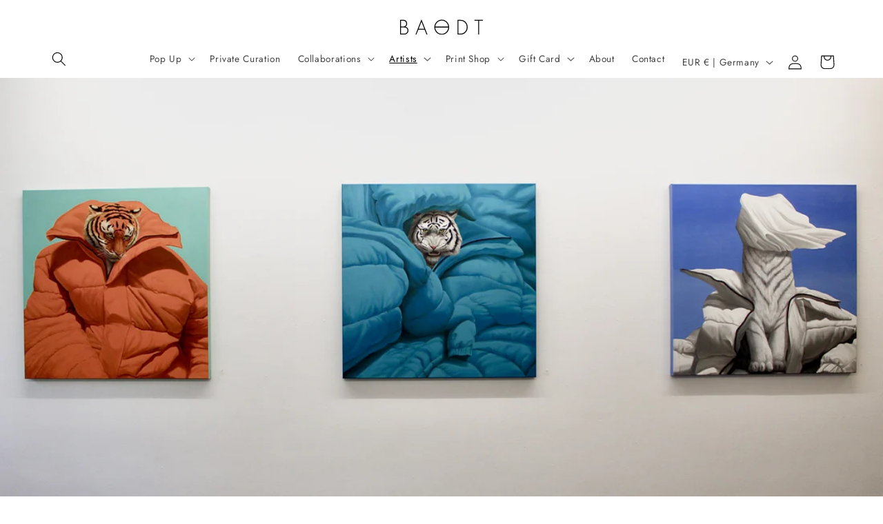

--- FILE ---
content_type: text/css
request_url: https://baodt-art.com/cdn/shop/t/2/assets/custom.css?v=68734163081486552581739258542
body_size: 3217
content:
.button{border:1px solid #000000;background:transparent;font-family:var(--font-heading-family);color:#000}.button:after,.shopify-challenge__button:after,.customer button:after,.shopify-payment-button__button--unbranded:after{box-shadow:none}.button:not([disabled]):hover:after,.shopify-challenge__button:hover:after,.customer button:hover:after,.shopify-payment-button__button--unbranded:hover:after{--border-offset: none;box-shadow:none}.button:hover{border:1px solid #000000}.button:before{box-shadow:none}.header__menu-item:hover .header__active-menu-item,details[open]:hover>.header__menu-item{text-decoration-thickness:0}@media screen and (min-width: 990px){.header--top-center{grid-template-areas:"heading heading heading" "left-icons navigation icons"}}.link,.customer a,.price{font-size:1.3rem}h4,.h4{font-size:26px}.scrolled-past-header .header__heading-logo-wrapper{width:100%}.collapsible-content summary:hover{background:transparent}@media (max-width: 600px){.product-form__input .select{max-width:100%}.quantity{width:100%}}.content-page .content a{color:rgba(var(--color-foreground),.75)}.header__icons{margin-top:.9rem}.header-localization .disclosure .localization-form__select{font-size:1.3rem;color:rgba(var(--color-foreground),.75);line-height:18px}.footer-block__details-content:first-child{margin-bottom:0}.d-flex{display:flex}.align-items-center{align-items:center}.justify-content-between{justify-content:space-between}.localization-form__select:after{border:none!important;box-shadow:none!important}.localization-form__select:before{border:none!important;box-shadow:none!important}.localization-form__select:hover.localization-form__select:after{border:none!important;box-shadow:none!important}@media screen and (min-width: 750px){.footer__localization h2{margin:0 1rem 0 0}.footer__payment{margin-top:0}}#exhibitions{padding:80px 0;background-color:#262626;color:#fff;position:relative;z-index:1;font-family:var(--font-heading-family)}#exhibitions .headline{font-size:40px;line-height:35px;margin-bottom:1.5rem}#exhibitions .table{padding:0 15px;max-width:1320px;margin:0 auto}#exhibitions .table .item-row{border-bottom:1px solid white}#exhibitions .table .item-row:first-child{border-top:1px solid white}#exhibitions .table .item-row .head{padding:18px 15px;font-size:25px;position:relative;color:#fff;transition:color .5s}.row{display:flex;flex-wrap:wrap;margin-right:-15px;margin-left:-15px}.col,.col-1,.col-10,.col-11,.col-12,.col-2,.col-3,.col-4,.col-5,.col-6,.col-7,.col-8,.col-9,.col-auto,.col-lg,.col-lg-1,.col-lg-10,.col-lg-11,.col-lg-12,.col-lg-2,.col-lg-3,.col-lg-4,.col-lg-5,.col-lg-6,.col-lg-7,.col-lg-8,.col-lg-9,.col-lg-auto,.col-md,.col-md-1,.col-md-10,.col-md-11,.col-md-12,.col-md-2,.col-md-3,.col-md-4,.col-md-5,.col-md-6,.col-md-7,.col-md-8,.col-md-9,.col-md-auto,.col-sm,.col-sm-1,.col-sm-10,.col-sm-11,.col-sm-12,.col-sm-2,.col-sm-3,.col-sm-4,.col-sm-5,.col-sm-6,.col-sm-7,.col-sm-8,.col-sm-9,.col-sm-auto,.col-xl,.col-xl-1,.col-xl-10,.col-xl-11,.col-xl-12,.col-xl-2,.col-xl-3,.col-xl-4,.col-xl-5,.col-xl-6,.col-xl-7,.col-xl-8,.col-xl-9,.col-xl-auto{position:relative;width:100%;padding-right:15px;padding-left:15px}.col-1{-webkit-box-flex:0;-ms-flex:0 0 8.333333%;flex:0 0 8.333333%;max-width:8.333333%}.col-2{-webkit-box-flex:0;-ms-flex:0 0 16.666667%;flex:0 0 16.666667%;max-width:16.666667%}.col-3{-webkit-box-flex:0;-ms-flex:0 0 25%;flex:0 0 25%;max-width:25%}.col-4{-webkit-box-flex:0;-ms-flex:0 0 33.333333%;flex:0 0 33.333333%;max-width:33.333333%}.col-5{-webkit-box-flex:0;-ms-flex:0 0 41.666667%;flex:0 0 41.666667%;max-width:41.666667%}.col-6{-webkit-box-flex:0;-ms-flex:0 0 50%;flex:0 0 50%;max-width:50%}.col-7{-webkit-box-flex:0;-ms-flex:0 0 58.333333%;flex:0 0 58.333333%;max-width:58.333333%}.col-8{-webkit-box-flex:0;-ms-flex:0 0 66.666667%;flex:0 0 66.666667%;max-width:66.666667%}.col-9{-webkit-box-flex:0;-ms-flex:0 0 75%;flex:0 0 75%;max-width:75%}.col-10{-webkit-box-flex:0;-ms-flex:0 0 83.333333%;flex:0 0 83.333333%;max-width:83.333333%}.col-11{-webkit-box-flex:0;-ms-flex:0 0 91.666667%;flex:0 0 91.666667%;max-width:91.666667%}.col-12{-webkit-box-flex:0;-ms-flex:0 0 100%;flex:0 0 100%;max-width:100%}.text-center{text-align:center!important}localization-form form .disclosure button{font-size:1.3rem;line-height:calc(1 + .5 / var(--font-body-scale));letter-spacing:.04rem;color:rgba(var(--color-foreground),.75)!important}@media (max-width: 400px){localization-form,localization-form form{width:100%}localization-form form #FooterCountryLabel{margin:0}localization-form form .disclosure button{padding-right:30px!important;margin:0!important}}body,.color-background-1,.color-background-2,.color-inverse,.color-accent-1,.color-accent-2{color:rgba(var(--color-foreground))}.product__title>*{font-size:calc(var(--font-heading-scale) * 2.4rem)}.product-form__input .select{max-width:100%}.product-form__input .quantity{width:100%}.button--primary:hover,.button--secondary:hover{background-color:#000;color:#fff}.accordion__title,.title.title--primary{font-size:calc(var(--font-heading-scale) * 2.4rem)}.emptymsg a{color:#000;text-decoration:underline}.quantity-popover-container{padding:0}.quantity:after{box-shadow:none;border:1px solid #000000}.quantity__input:focus-visible{box-shadow:none;outline:none;background-color:transparent}@media screen and (min-width: 750px){.cart-item cart-remove-button{margin:0 0 0 1.5rem}cart-remove-button .button{min-height:inherit;min-width:calc(4.5rem / var(--font-body-scale));margin:0}}h1,.h1{font-size:calc(var(--font-heading-scale) * 2.4rem)}.product__accordion{max-width:460px}.slideshow__controls{border:none}@media (min-width: 990px){.header__heading{margin-top:20px}}.zooomypwishmsg{font-family:var(--font-heading-family)}.slideshow__text.banner__box{max-width:inherit}.slideshow__text.banner__box img{width:1000px}.footer-block:only-child:last-child{max-width:inherit}.localization-form:only-child .button,.localization-form:only-child .localization-form__select{margin:0;padding-right:20px;padding-top:0;padding-bottom:0}@media screen and (min-width: 750px){.localization-form:only-child{margin:0}.list-payment{display:block;margin:10px 0 0}}.localization-form__select .icon-caret{right:0}.product-form__input input[type=radio]+label{display:block;border-radius:0}.rich-text__text,.image-with-text__text{font-size:15px;line-height:25px}details[open]>.header__submenu{max-height:500px;overflow-y:scroll}.product-form__input input[type=radio][name=Color]+label{display:inline-block;border-radius:100%;padding:0;width:40px;height:40px;border:none}.product-form__input input[type=radio]:checked+label{background-color:#000;color:#fff}.main-product-section-frame-selector-swatch{height:33px;width:33px;position:absolute;border-radius:100%;background-color:#fff;background-position:center;background-size:contain;cursor:pointer;overflow:hidden;display:block!important;top:50%;left:50%;transform:translate(-50%,-50%)}.product input[type=radio][name=Color]:checked+label{border:1px solid #000;background-color:inherit;color:inherit}.product-form__input input[type=radio][value="Black Frame"]+label .main-product-section-frame-selector-swatch{background-image:url(/cdn/shop/files/Black_100_x_100.jpg?v=1700208166)}.product-form__input input[type=radio][value="White Frame"]+label .main-product-section-frame-selector-swatch{background-image:url(/cdn/shop/files/White_100_x_100.jpg?v=1700208166)}.product-form__input input[type=radio][value="Silver Frame"]+label .main-product-section-frame-selector-swatch{background-image:url(/cdn/shop/files/Silver_100_x_100.jpg?v=1700208165)}.product-form__input input[type=radio][value="Wood Frame"]+label .main-product-section-frame-selector-swatch{background-image:url(/cdn/shop/files/Wood_100_x_100.jpg?v=1700208165)}.product-form__input input[type=radio][value="Gold Frame"]+label .main-product-section-frame-selector-swatch{background-image:url(/cdn/shop/files/Gold_100_x_100.jpg?v=1700208165)}.product-form__input input[type=radio][value="Red Frame"]+label .main-product-section-frame-selector-swatch{background-color:#eb0000}.product-form__input input[type=radio][value="Print Only"]+label .main-product-section-frame-selector-swatch{border:1px solid #c6c6c6;background-color:#ededed}.product-form__input input[type=radio][value="Print Only"]+label .main-product-section-frame-selector-swatch:before{position:absolute;top:0;left:0;transform:rotate(45deg);background-color:#c6c6c6;width:150%;height:1px;content:"";transform-origin:left}.slideshow__controls{position:absolute;bottom:0;width:100%;z-index:2}.slider-counter__link--active.slider-counter__link--dots .dot{background-color:transparent}.slider-counter__link--dots .dot{background-color:#fff;border:.1rem solid #ffffff}.slider-counter__link--dots:not(.slider-counter__link--active):hover .dot{border:.1rem solid #ffffff}.slider-counter__link--active.slider-counter__link--numbers,.slider-counter__link--dots:not(.slider-counter__link--active):hover .dot,.slider-counter__link--numbers:hover{transform:none}.slider-counter__link--dots .dot{width:12px;height:12px}.slider-button{display:none}@media screen and (max-width: 749px){.cart-item__quantity-wrapper{flex-wrap:nowrap}}.product__info-container .product__description{margin:1.5rem 0}.shopify-pc__banner__dialog{background-color:#000}.shopify-pc__banner__dialog h2,.shopify-pc__banner__dialog a,.shopify-pc__banner__dialog p{color:#fff}.shopify-pc__banner__dialog button{border-radius:0;background-color:#fff!important;color:#000!important;border-color:#fff!important}.shopify-pc__banner__dialog button:hover{background-color:#000!important;color:#fff!important}.shopify-pc__banner__dialog button.shopify-pc__banner__btn-manage-prefs{background-color:transparent!important;color:#fff!important}#Details-HeaderMenu-4{position:static}.header__inline-menu{position:relative}#HeaderMenu-MenuList-4{overflow:unset;text-align:left;padding:1rem 0}#HeaderMenu-MenuList-4 .wrap{padding:.8rem 2rem}.menu-filter-artist{position:absolute;top:40px;left:0;width:100%;text-align:center}#artist-filter{display:inline-block;font-size:1.3rem}#artist-filter span{padding-right:10px;cursor:pointer}#artist-filter span.active{text-decoration:underline;text-underline-offset:.3rem}#artist-filter span:first-child{padding-left:0}#artist-list,#artist-list-mobile{margin-top:30px}#artist-list .artist-name,#artist-list-mobile .artist-name{padding-top:5px;padding-left:0;padding-right:0}.artist-menu-mobile{padding:1.2rem 2.6rem 1.2rem 3rem}.artist-menu-mobile #artist-filter{display:flex}.artist-menu-mobile #artist-filter>span:first-child{width:30%}.artist-menu-mobile #artist-filter>div{width:70%}@media (max-width: 768px){#exhibitions{padding:40px 15px}#exhibitions .headline{font-size:24px;line-height:20px}#exhibitions .table{padding:0}#exhibitions .table .item-row .head{font-size:16px;padding:10px 5px;line-height:20px}.col-md-1{-webkit-box-flex:0;-ms-flex:0 0 8.333333%;flex:0 0 8.333333%;max-width:8.333333%}.col-md-2{-webkit-box-flex:0;-ms-flex:0 0 16.666667%;flex:0 0 16.666667%;max-width:16.666667%}.col-md-3{-webkit-box-flex:0;-ms-flex:0 0 25%;flex:0 0 25%;max-width:25%}.col-md-4{-webkit-box-flex:0;-ms-flex:0 0 33.333333%;flex:0 0 33.333333%;max-width:33.333333%}.col-md-5{-webkit-box-flex:0;-ms-flex:0 0 41.666667%;flex:0 0 41.666667%;max-width:41.666667%}.col-md-6{-webkit-box-flex:0;-ms-flex:0 0 50%;flex:0 0 50%;max-width:50%}.col-md-7{-webkit-box-flex:0;-ms-flex:0 0 58.333333%;flex:0 0 58.333333%;max-width:58.333333%}.col-md-8{-webkit-box-flex:0;-ms-flex:0 0 66.666667%;flex:0 0 66.666667%;max-width:66.666667%}.col-md-9{-webkit-box-flex:0;-ms-flex:0 0 75%;flex:0 0 75%;max-width:75%}.col-md-10{-webkit-box-flex:0;-ms-flex:0 0 83.333333%;flex:0 0 83.333333%;max-width:83.333333%}.col-md-11{-webkit-box-flex:0;-ms-flex:0 0 91.666667%;flex:0 0 91.666667%;max-width:91.666667%}.col-md-12{-webkit-box-flex:0;-ms-flex:0 0 100%;flex:0 0 100%;max-width:100%}.header__icons{margin-top:0}.accordion__title,.title.title--primary{font-size:21px}}@media (max-width: 500px){#exhibitions .table .item-row .head{font-size:12px;line-height:12px}#exhibitions .headline{font-size:18px;line-height:18px}}@media screen and (max-width: 749px){.product__modal-opener{width:auto}.product-media-container{display:inline-table}}.product-media-container{margin:0 auto}.size-30-x-40 .product-media-container{transform:scale(.8)}.size-40-x-50 .product-media-container{transform:scale(.85)}.size-50-x-60 .product-media-container{transform:scale(.9)}.size-60-x-80 .product-media-container{transform:scale(.95)}.size-70-x-100 .product-media-container,.size-50-x-50 .product-media-container{transform:scale(1)}.size-30-x-30 .product-media-container{transform:scale(.8)}.product-media-container:before{content:"";position:absolute;width:100%;height:100%;background-repeat:no-repeat;background-size:100% 100%;z-index:2}media-gallery modal-opener .media>img{transform:translate(-50%,-50%);top:50%!important;left:50%!important}media-gallery.doc.style-passepartout.size-30-x-40 modal-opener .media>img{height:80%;width:68%}media-gallery.doc.style-passepartout.size-40-x-50 modal-opener .media>img{height:85%;width:79%}media-gallery.doc.style-passepartout.size-50-x-60 modal-opener .media>img{height:89%;width:85%}media-gallery.doc.style-passepartout.size-60-x-80 modal-opener .media>img{height:95%;width:90%}media-gallery.doc.style-passepartout.size-70-x-100 modal-opener .media>img{height:99%;width:93%}media-gallery.style-passepartout.size-30-x-40 modal-opener .media>img{height:68%;width:79%}media-gallery.style-passepartout.size-40-x-50 modal-opener .media>img{height:78%;width:86%}media-gallery.style-passepartout.size-50-x-60 modal-opener .media>img{height:85%;width:90%}media-gallery.style-passepartout.size-60-x-80 modal-opener .media>img{height:90%;width:95%}media-gallery.style-passepartout.size-70-x-100 modal-opener .media>img{height:93%;width:98%}media-gallery.vuong.style-passepartout.size-30-x-30 modal-opener .media>img{height:69%;width:69%}media-gallery.vuong.style-passepartout.size-50-x-50 modal-opener .media>img{height:85%;width:86%}.color-print-only .product-media-container{box-shadow:none}.color-black-frame .product-media-container:before{background-image:url(/cdn/shop/files/Frame70x100_black.png?v=1702021567)}.color-white-frame .product-media-container:before{background-image:url(/cdn/shop/files/Frame70x100_white.png?v=1702021567);border:1px solid #e3e3e3}.color-gold-frame .product-media-container:before{background-image:url(/cdn/shop/files/Frame70x100_gold.png?v=1702021569)}.color-silver-frame .product-media-container:before{background-image:url(/cdn/shop/files/Frame70x100_silver.png?v=1702021569)}.color-wood-frame .product-media-container:before{background-image:url(/cdn/shop/files/Frame70x100_wood.png?v=1702021570)}.doc.color-black-frame.style-passepartout.size-30-x-40 .product-media-container:before{background-image:url(/cdn/shop/files/30x40_black-doc.png?v=1702288801)}.doc.color-white-frame.style-passepartout.size-30-x-40 .product-media-container:before{background-image:url(/cdn/shop/files/30x40_white-doc.png?v=1702288801)}.doc.color-gold-frame.style-passepartout.size-30-x-40 .product-media-container:before{background-image:url(/cdn/shop/files/30x40_gold-doc.png?v=1702288802)}.doc.color-silver-frame.style-passepartout.size-30-x-40 .product-media-container:before{background-image:url(/cdn/shop/files/30x40_silver-doc.png?v=1702288800)}.doc.color-wood-frame.style-passepartout.size-30-x-40 .product-media-container:before{background-image:url(/cdn/shop/files/30x40_wood-doc.png?v=1702288802)}.doc.color-red-frame.style-passepartout.size-30-x-40 .product-media-container:before{background-image:url(/cdn/shop/files/30x40_Red_Frame_and_Passepartout.png?v=1739243410)}.doc.color-black-frame.style-passepartout.size-40-x-50 .product-media-container:before{background-image:url(/cdn/shop/files/40x50_black-doc.png?v=1702288801)}.doc.color-white-frame.style-passepartout.size-40-x-50 .product-media-container:before{background-image:url(/cdn/shop/files/40x50_white-doc.png?v=1702288801)}.doc.color-gold-frame.style-passepartout.size-40-x-50 .product-media-container:before{background-image:url(/cdn/shop/files/40x50_gold-doc.png?v=1702288802)}.doc.color-silver-frame.style-passepartout.size-40-x-50 .product-media-container:before{background-image:url(/cdn/shop/files/40x50_silver-doc.png?v=1702288800)}.doc.color-wood-frame.style-passepartout.size-40-x-50 .product-media-container:before{background-image:url(/cdn/shop/files/40x50_wood-doc.png?v=1702288802)}.doc.color-red-frame.style-passepartout.size-40-x-50 .product-media-container:before{background-image:url(/cdn/shop/files/40x50_Red_Frame_and_Passepartout.png?v=1739243409)}.doc.color-black-frame.style-passepartout.size-50-x-60 .product-media-container:before{background-image:url(/cdn/shop/files/50x60_black-doc.png?v=1702288801)}.doc.color-white-frame.style-passepartout.size-50-x-60 .product-media-container:before{background-image:url(/cdn/shop/files/50x60_white-doc.png?v=1702288801)}.doc.color-gold-frame.style-passepartout.size-50-x-60 .product-media-container:before{background-image:url(/cdn/shop/files/50x60_gold-doc.png?v=1702288802)}.doc.color-silver-frame.style-passepartout.size-50-x-60 .product-media-container:before{background-image:url(/cdn/shop/files/50x60_silver-doc.png?v=1702288800)}.doc.color-wood-frame.style-passepartout.size-50-x-60 .product-media-container:before{background-image:url(/cdn/shop/files/50x60_wood-doc.png?v=1702288802)}.doc.color-red-frame.style-passepartout.size-50-x-60 .product-media-container:before{background-image:url(/cdn/shop/files/50x60_Red_Frame_and_Passepartout.png?v=1739243411)}.doc.color-black-frame.style-passepartout.size-60-x-80 .product-media-container:before{background-image:url(/cdn/shop/files/60x80_black-doc.png?v=1702288801)}.doc.color-white-frame.style-passepartout.size-60-x-80 .product-media-container:before{background-image:url(/cdn/shop/files/60x80_white-doc.png?v=1702288801)}.doc.color-gold-frame.style-passepartout.size-60-x-80 .product-media-container:before{background-image:url(/cdn/shop/files/60x80_gold-doc.png?v=1702288802)}.doc.color-silver-frame.style-passepartout.size-60-x-80 .product-media-container:before{background-image:url(/cdn/shop/files/60x80_silver-doc.png?v=1702288800)}.doc.color-wood-frame.style-passepartout.size-60-x-80 .product-media-container:before{background-image:url(/cdn/shop/files/60x80_wood-doc.png?v=1702288802)}.doc.color-red-frame.style-passepartout.size-60-x-80 .product-media-container:before{background-image:url(/cdn/shop/files/60x80_Red_Frame_and_Passepartout.png?v=1739243410)}.doc.color-black-frame.style-passepartout.size-70-x-100 .product-media-container:before{background-image:url(/cdn/shop/files/70x100_black-doc.png?v=1702288801)}.doc.color-white-frame.style-passepartout.size-70-x-100 .product-media-container:before{background-image:url(/cdn/shop/files/70x100_white-doc.png?v=1702288801)}.doc.color-gold-frame.style-passepartout.size-70-x-100 .product-media-container:before{background-image:url(/cdn/shop/files/70x100_gold-doc.png?v=1702288802)}.doc.color-silver-frame.style-passepartout.size-70-x-100 .product-media-container:before{background-image:url(/cdn/shop/files/70x100_silver-doc.png?v=1702288800)}.doc.color-wood-frame.style-passepartout.size-70-x-100 .product-media-container:before{background-image:url(/cdn/shop/files/70x100_wood-doc.png?v=1702288802)}.doc.color-red-frame.style-passepartout.size-70-x-100 .product-media-container:before{background-image:url(/cdn/shop/files/70x100_Red_Frame_and_Passepartout.png?v=1739243411)}.color-black-frame.style-passepartout.size-30-x-40 .product-media-container:before{background-image:url(/cdn/shop/files/30x40_black-ngang.png?v=1702288801)}.color-white-frame.style-passepartout.size-30-x-40 .product-media-container:before{background-image:url(/cdn/shop/files/30x40_white-ngang.png?v=1702288801)}.color-gold-frame.style-passepartout.size-30-x-40 .product-media-container:before{background-image:url(/cdn/shop/files/30x40_gold-ngang.png?v=1702288802)}.color-silver-frame.style-passepartout.size-30-x-40 .product-media-container:before{background-image:url(/cdn/shop/files/30x40_silver-ngang.png?v=1702288800)}.color-wood-frame.style-passepartout.size-30-x-40 .product-media-container:before{background-image:url(/cdn/shop/files/30x40_wood-ngang.png?v=1702288802)}.color-red-frame.style-passepartout.size-30-x-40 .product-media-container:before{background-image:url(/cdn/shop/files/30x40_Red_Frame_and_Passepartout_ngang.png?v=1739245627)}.color-black-frame.style-passepartout.size-40-x-50 .product-media-container:before{background-image:url(/cdn/shop/files/40x50_black-ngang.png?v=1702288801)}.color-white-frame.style-passepartout.size-40-x-50 .product-media-container:before{background-image:url(/cdn/shop/files/40x50_white-ngang.png?v=1702288801)}.color-gold-frame.style-passepartout.size-40-x-50 .product-media-container:before{background-image:url(/cdn/shop/files/40x50_gold-ngang.png?v=1702288802)}.color-silver-frame.style-passepartout.size-40-x-50 .product-media-container:before{background-image:url(/cdn/shop/files/40x50_silver-ngang.png?v=1702288800)}.color-wood-frame.style-passepartout.size-40-x-50 .product-media-container:before{background-image:url(/cdn/shop/files/40x50_wood-ngang.png?v=1702288802)}.color-red-frame.style-passepartout.size-40-x-50 .product-media-container:before{background-image:url(/cdn/shop/files/40x50_Red_Frame_and_Passepartout_ngang.png?v=1739245627)}.color-black-frame.style-passepartout.size-50-x-60 .product-media-container:before{background-image:url(/cdn/shop/files/50x60_black-ngang.png?v=1702288801)}.color-white-frame.style-passepartout.size-50-x-60 .product-media-container:before{background-image:url(/cdn/shop/files/50x60_white-ngang.png?v=1702288801)}.color-gold-frame.style-passepartout.size-50-x-60 .product-media-container:before{background-image:url(/cdn/shop/files/50x60_gold-ngang.png?v=1702288802)}.color-silver-frame.style-passepartout.size-50-x-60 .product-media-container:before{background-image:url(/cdn/shop/files/50x60_silver-ngang.png?v=1702288800)}.color-wood-frame.style-passepartout.size-50-x-60 .product-media-container:before{background-image:url(/cdn/shop/files/50x60_wood-ngang.png?v=1702288802)}.color-red-frame.style-passepartout.size-50-x-60 .product-media-container:before{background-image:url(/cdn/shop/files/50x60_Red_Frame_and_Passepartout_ngang.png?v=1739245629)}.color-black-frame.style-passepartout.size-60-x-80 .product-media-container:before{background-image:url(/cdn/shop/files/60x80_black-ngang.png?v=1702288801)}.color-white-frame.style-passepartout.size-60-x-80 .product-media-container:before{background-image:url(/cdn/shop/files/60x80_white-ngang.png?v=1702288801)}.color-gold-frame.style-passepartout.size-60-x-80 .product-media-container:before{background-image:url(/cdn/shop/files/60x80_gold-ngang.png?v=1702288802)}.color-silver-frame.style-passepartout.size-60-x-80 .product-media-container:before{background-image:url(/cdn/shop/files/60x80_silver-ngang.png?v=1702288800)}.color-wood-frame.style-passepartout.size-60-x-80 .product-media-container:before{background-image:url(/cdn/shop/files/60x80_wood-ngang.png?v=1702288802)}.color-red-frame.style-passepartout.size-60-x-80 .product-media-container:before{background-image:url(/cdn/shop/files/60x80_Red_Frame_and_Passepartout_ngang.png?v=1739245628)}.color-black-frame.style-passepartout.size-70-x-100 .product-media-container:before{background-image:url(/cdn/shop/files/70x100_black-ngang.png?v=1702288801)}.color-white-frame.style-passepartout.size-70-x-100 .product-media-container:before{background-image:url(/cdn/shop/files/70x100_white-ngang.png?v=1702288801)}.color-gold-frame.style-passepartout.size-70-x-100 .product-media-container:before{background-image:url(/cdn/shop/files/70x100_gold-ngang.png?v=1702288802)}.color-silver-frame.style-passepartout.size-70-x-100 .product-media-container:before{background-image:url(/cdn/shop/files/70x100_silver-ngang.png?v=1702288800)}.color-wood-frame.style-passepartout.size-70-x-100 .product-media-container:before{background-image:url(/cdn/shop/files/70x100_wood-ngang.png?v=1702288802)}.color-red-frame.style-passepartout.size-70-x-100 .product-media-container:before{background-image:url(/cdn/shop/files/70x100_Red_Frame_and_Passepartout_ngang.png?v=1739245629)}.vuong.color-black-frame.style-passepartout.size-30-x-30 .product-media-container:before{background-image:url(/cdn/shop/files/30x30_black-vuong.png?v=1702288801)}.vuong.color-white-frame.style-passepartout.size-30-x-30 .product-media-container:before{background-image:url(/cdn/shop/files/30x30_white-vuong.png?v=1702288801)}.vuong.color-gold-frame.style-passepartout.size-30-x-30 .product-media-container:before{background-image:url(/cdn/shop/files/30x30_gold-vuong.png?v=1702288802)}.vuong.color-silver-frame.style-passepartout.size-30-x-30 .product-media-container:before{background-image:url(/cdn/shop/files/30x30_silver-vuong.png?v=1702288800)}.vuong.color-wood-frame.style-passepartout.size-30-x-30 .product-media-container:before{background-image:url(/cdn/shop/files/30x30_wood-vuong.png?v=1702288802)}.vuong.color-red-frame.style-passepartout.size-30-x-30 .product-media-container:before{background-image:url(/cdn/shop/files/30x40_Red_Frame_and_Passepartout.png?v=1739243410)}.vuong.color-black-frame.style-passepartout.size-50-x-50 .product-media-container:before{background-image:url(/cdn/shop/files/50x50_black-vuong.png?v=1702288801)}.vuong.color-white-frame.style-passepartout.size-50-x-50 .product-media-container:before{background-image:url(/cdn/shop/files/50x50_white-vuong.png?v=1702288801)}.vuong.color-gold-frame.style-passepartout.size-50-x-50 .product-media-container:before{background-image:url(/cdn/shop/files/50x50_gold-vuong.png?v=1702288802)}.vuong.color-silver-frame.style-passepartout.size-50-x-50 .product-media-container:before{background-image:url(/cdn/shop/files/50x50_silver-vuong.png?v=1702288800)}.vuong.color-wood-frame.style-passepartout.size-50-x-50 .product-media-container:before{background-image:url(/cdn/shop/files/50x50_wood-vuong.png?v=1702288802)}.vuong.color-red-frame.style-passepartout.size-50-x-50 .product-media-container:before{background-image:url(/cdn/shop/files/50x50_Red_Frame_and_Passepartout.png?v=1739243410)}.doc.color-black-frame.style-full.size-30-x-40 .product-media-container:before{background-image:url(/cdn/shop/files/30x40_black-full-doc.png?v=1702288801)}.doc.color-white-frame.style-full.size-30-x-40 .product-media-container:before{background-image:url(/cdn/shop/files/30x40_white-full-doc.png?v=1702288801)}.doc.color-gold-frame.style-full.size-30-x-40 .product-media-container:before{background-image:url(/cdn/shop/files/30x40_gold-full-doc.png?v=1702288802)}.doc.color-silver-frame.style-full.size-30-x-40 .product-media-container:before{background-image:url(/cdn/shop/files/30x40_silver-full-doc.png?v=1702288800)}.doc.color-wood-frame.style-full.size-30-x-40 .product-media-container:before{background-image:url(/cdn/shop/files/30x40_wood-full-doc.png?v=1702288802)}.doc.color-red-frame.style-full.size-30-x-40 .product-media-container:before{background-image:url(/cdn/shop/files/30x40_red_frame.png?v=1739243410)}.doc.color-black-frame.style-full.size-40-x-50 .product-media-container:before{background-image:url(/cdn/shop/files/40x50_black-full-doc.png?v=1702288801)}.doc.color-white-frame.style-full.size-40-x-50 .product-media-container:before{background-image:url(/cdn/shop/files/40x50_white-full-doc.png?v=1702288801)}.doc.color-gold-frame.style-full.size-40-x-50 .product-media-container:before{background-image:url(/cdn/shop/files/40x50_gold-full-doc.png?v=1702288802)}.doc.color-silver-frame.style-full.size-40-x-50 .product-media-container:before{background-image:url(/cdn/shop/files/40x50_silver-full-doc.png?v=1702288800)}.doc.color-wood-frame.style-full.size-40-x-50 .product-media-container:before{background-image:url(/cdn/shop/files/40x50_wood-full-doc.png?v=1702288802)}.doc.color-red-frame.style-full.size-40-x-50 .product-media-container:before{background-image:url(/cdn/shop/files/40x50_red_frame.png?v=1739243410)}.doc.color-black-frame.style-full.size-50-x-60 .product-media-container:before{background-image:url(/cdn/shop/files/50x60_black-full-doc.png?v=1702288801)}.doc.color-white-frame.style-full.size-50-x-60 .product-media-container:before{background-image:url(/cdn/shop/files/50x60_white-full-doc.png?v=1702288801)}.doc.color-gold-frame.style-full.size-50-x-60 .product-media-container:before{background-image:url(/cdn/shop/files/50x60_gold-full-doc.png?v=1702288802)}.doc.color-silver-frame.style-full.size-50-x-60 .product-media-container:before{background-image:url(/cdn/shop/files/50x60_silver-full-doc.png?v=1702288800)}.doc.color-wood-frame.style-full.size-50-x-60 .product-media-container:before{background-image:url(/cdn/shop/files/50x60_wood-full-doc.png?v=1702288802)}.doc.color-red-frame.style-full.size-50-x-60 .product-media-container:before{background-image:url(/cdn/shop/files/50x60_red_frame_e445c7ab-c492-4930-b6d3-f94772f73ad5.png?v=1739258432)}.doc.color-black-frame.style-full.size-60-x-80 .product-media-container:before{background-image:url(/cdn/shop/files/60x80_black-full-doc.png?v=1702288801)}.doc.color-white-frame.style-full.size-60-x-80 .product-media-container:before{background-image:url(/cdn/shop/files/60x80_white-full-doc.png?v=1702288801)}.doc.color-gold-frame.style-full.size-60-x-80 .product-media-container:before{background-image:url(/cdn/shop/files/60x80_gold-full-doc.png?v=1702288802)}.doc.color-silver-frame.style-full.size-60-x-80 .product-media-container:before{background-image:url(/cdn/shop/files/60x80_silver-full-doc.png?v=1702288800)}.doc.color-wood-frame.style-full.size-60-x-80 .product-media-container:before{background-image:url(/cdn/shop/files/60x80_wood-full-doc.png?v=1702288802)}.doc.color-red-frame.style-full.size-60-x-80 .product-media-container:before{background-image:url(/cdn/shop/files/60x80_red_frame.png?v=1739243410)}.doc.color-black-frame.style-full.size-70-x-100 .product-media-container:before{background-image:url(/cdn/shop/files/70x100_black-full-doc.png?v=1702288801)}.doc.color-white-frame.style-full.size-70-x-100 .product-media-container:before{background-image:url(/cdn/shop/files/70x100_white-full-doc.png?v=1702288801)}.doc.color-gold-frame.style-full.size-70-x-100 .product-media-container:before{background-image:url(/cdn/shop/files/70x100_gold-full-doc.png?v=1702288802)}.doc.color-silver-frame.style-full.size-70-x-100 .product-media-container:before{background-image:url(/cdn/shop/files/70x100_silver-full-doc.png?v=1702288800)}.doc.color-wood-frame.style-full.size-70-x-100 .product-media-container:before{background-image:url(/cdn/shop/files/70x100_wood-full-doc.png?v=1702288802)}.doc.color-red-frame.style-full.size-70-x-100 .product-media-container:before{background-image:url(/cdn/shop/files/70x100_red_frame.png?v=1739243411)}.color-black-frame.style-full.size-30-x-40 .product-media-container:before{background-image:url(/cdn/shop/files/30x40_black-full-ngang.png?v=1702288801)}.color-white-frame.style-full.size-30-x-40 .product-media-container:before{background-image:url(/cdn/shop/files/30x40_white-full-ngang.png?v=1702288801)}.color-gold-frame.style-full.size-30-x-40 .product-media-container:before{background-image:url(/cdn/shop/files/30x40_gold-full-ngang.png?v=1702288802)}.color-silver-frame.style-full.size-30-x-40 .product-media-container:before{background-image:url(/cdn/shop/files/30x40_silver-full-ngang.png?v=1702288800)}.color-wood-frame.style-full.size-30-x-40 .product-media-container:before{background-image:url(/cdn/shop/files/30x40_wood-full-ngang.png?v=1702288802)}.color-red-frame.style-full.size-30-x-40 .product-media-container:before{background-image:url(/cdn/shop/files/30x40_red_frame_ngang.png?v=1739245628)}.color-black-frame.style-full.size-40-x-50 .product-media-container:before{background-image:url(/cdn/shop/files/40x50_black-full-ngang.png?v=1702288801)}.color-white-frame.style-full.size-40-x-50 .product-media-container:before{background-image:url(/cdn/shop/files/40x50_white-full-ngang.png?v=1702288801)}.color-gold-frame.style-full.size-40-x-50 .product-media-container:before{background-image:url(/cdn/shop/files/40x50_gold-full-ngang.png?v=1702288802)}.color-silver-frame.style-full.size-40-x-50 .product-media-container:before{background-image:url(/cdn/shop/files/40x50_silver-full-ngang.png?v=1702288800)}.color-wood-frame.style-full.size-40-x-50 .product-media-container:before{background-image:url(/cdn/shop/files/40x50_wood-full-ngang.png?v=1702288802)}.color-red-frame.style-full.size-40-x-50 .product-media-container:before{background-image:url(/cdn/shop/files/40x50_red_frame_ngang.png?v=1739245627)}.color-black-frame.style-full.size-50-x-60 .product-media-container:before{background-image:url(/cdn/shop/files/50x60_black-full-ngang.png?v=1702288801)}.color-white-frame.style-full.size-50-x-60 .product-media-container:before{background-image:url(/cdn/shop/files/50x60_white-full-ngang.png?v=1702288801)}.color-gold-frame.style-full.size-50-x-60 .product-media-container:before{background-image:url(/cdn/shop/files/50x60_gold-full-ngang.png?v=1702288802)}.color-silver-frame.style-full.size-50-x-60 .product-media-container:before{background-image:url(/cdn/shop/files/50x60_silver-full-ngang.png?v=1702288800)}.color-wood-frame.style-full.size-50-x-60 .product-media-container:before{background-image:url(/cdn/shop/files/50x60_wood-full-ngang.png?v=1702288802)}.color-red-frame.style-full.size-50-x-60 .product-media-container:before{background-image:url(/cdn/shop/files/50x60_red_frame_ngang_b6ca73a1-db78-4857-8761-f39009171708.png?v=1739258431)}.color-black-frame.style-full.size-60-x-80 .product-media-container:before{background-image:url(/cdn/shop/files/60x80_black-full-ngang.png?v=1702288801)}.color-white-frame.style-full.size-60-x-80 .product-media-container:before{background-image:url(/cdn/shop/files/60x80_white-full-ngang.png?v=1702288801)}.color-gold-frame.style-full.size-60-x-80 .product-media-container:before{background-image:url(/cdn/shop/files/60x80_gold-full-ngang.png?v=1702288802)}.color-silver-frame.style-full.size-60-x-80 .product-media-container:before{background-image:url(/cdn/shop/files/60x80_silver-full-ngang.png?v=1702288800)}.color-wood-frame.style-full.size-60-x-80 .product-media-container:before{background-image:url(/cdn/shop/files/60x80_wood-full-ngang.png?v=1702288802)}.color-red-frame.style-full.size-60-x-80 .product-media-container:before{background-image:url(/cdn/shop/files/60x80_red_frame_ngang.png?v=1739245628)}.color-black-frame.style-full.size-70-x-100 .product-media-container:before{background-image:url(/cdn/shop/files/70x100_black-full-ngang.png?v=1702288801)}.color-white-frame.style-full.size-70-x-100 .product-media-container:before{background-image:url(/cdn/shop/files/70x100_white-full-ngang.png?v=1702288801)}.color-gold-frame.style-full.size-70-x-100 .product-media-container:before{background-image:url(/cdn/shop/files/70x100_gold-full-ngang.png?v=1702288802)}.color-silver-frame.style-full.size-70-x-100 .product-media-container:before{background-image:url(/cdn/shop/files/70x100_silver-full-ngang.png?v=1702288800)}.color-wood-frame.style-full.size-70-x-100 .product-media-container:before{background-image:url(/cdn/shop/files/70x100_wood-full-ngang.png?v=1702288802)}.color-red-frame.style-full.size-70-x-100 .product-media-container:before{background-image:url(/cdn/shop/files/70x100_red_frame_ngang.png?v=1739245630)}.vuong.color-black-frame.style-full.size-30-x-30 .product-media-container:before{background-image:url(/cdn/shop/files/30x30_black-full-vuong.png?v=1702288801)}.vuong.color-white-frame.style-full.size-30-x-30 .product-media-container:before{background-image:url(/cdn/shop/files/30x30_white-full-vuong.png?v=1702288801)}.vuong.color-gold-frame.style-full.size-30-x-30 .product-media-container:before{background-image:url(/cdn/shop/files/30x30_gold-full-vuong.png?v=1702288802)}.vuong.color-silver-frame.style-full.size-30-x-30 .product-media-container:before{background-image:url(/cdn/shop/files/30x30_silver-full-vuong.png?v=1702288800)}.vuong.color-wood-frame.style-full.size-30-x-30 .product-media-container:before{background-image:url(/cdn/shop/files/30x30_wood-full-vuong.png?v=1702288802)}.vuong.color-red-frame.style-full.size-30-x-30 .product-media-container:before{background-image:url(/cdn/shop/files/30x30_red_frame.png?v=1739243410)}.vuong.color-black-frame.style-full.size-50-x-50 .product-media-container:before{background-image:url(/cdn/shop/files/50x50_black-full-vuong.png?v=1702288801)}.vuong.color-white-frame.style-full.size-50-x-50 .product-media-container:before{background-image:url(/cdn/shop/files/50x50_white-full-vuong.png?v=1702288801)}.vuong.color-gold-frame.style-full.size-50-x-50 .product-media-container:before{background-image:url(/cdn/shop/files/50x50_gold-full-vuong.png?v=1702288802)}.vuong.color-silver-frame.style-full.size-50-x-50 .product-media-container:before{background-image:url(/cdn/shop/files/50x50_silver-full-vuong.png?v=1702288800)}.vuong.color-wood-frame.style-full.size-50-x-50 .product-media-container:before{background-image:url(/cdn/shop/files/50x50_wood-full-vuong.png?v=1702288802)}.vuong.color-red-frame.style-full.size-50-x-50 .product-media-container:before{background-image:url(/cdn/shop/files/50x50_red_frame.png?v=1739243410)}.doc.color-black-frame .product-media-container:before{background-image:url(/cdn/shop/files/Frame70x100_black-doc.png?v=1702021567)}.doc.color-white-frame .product-media-container:before{background-image:url(/cdn/shop/files/Frame70x100_white-doc.png?v=1702021567)}.doc.color-gold-frame .product-media-container:before{background-image:url(/cdn/shop/files/Frame70x100_gold-doc.png?v=1702021569)}.doc.color-silver-frame .product-media-container:before{background-image:url(/cdn/shop/files/Frame70x100_silver-doc.png?v=1702021569)}.doc.color-wood-frame .product-media-container:before{background-image:url(/cdn/shop/files/Frame70x100_wood-doc.png?v=1702021570)}.doc.color-red-frame .product-media-container:before{background-image:url(/cdn/shop/files/70x100_red_frame.png?v=1739243411)}.vuong.color-black-frame .product-media-container:before{background-image:url(/cdn/shop/files/50x50_black.png?v=1702104329)}.vuong.color-white-frame .product-media-container:before{background-image:url(/cdn/shop/files/50x50_white.png?v=1702104330)}.vuong.color-gold-frame .product-media-container:before{background-image:url(/cdn/shop/files/50x50_gold.png?v=1702104331)}.vuong.color-silver-frame .product-media-container:before{background-image:url(/cdn/shop/files/50x50_silver.png?v=1702104330)}.vuong.color-wood-frame .product-media-container:before{background-image:url(/cdn/shop/files/50x50_wood.png?v=1702104332)}.vuong.color-red-frame .product-media-container:before{background-image:url(/cdn/shop/files/50x50_red_frame.png?v=1739243410)}.style-passepartout .product-media-container modal-opener,.style-passpartout .product-media-container modal-opener{transform:scale(.9)}.color-print-only.style-passepartout .product-media-container modal-opener,.color-print-only.style-passpartout .product-media-container modal-opener{transform:scale(1)}
/*# sourceMappingURL=/cdn/shop/t/2/assets/custom.css.map?v=68734163081486552581739258542 */


--- FILE ---
content_type: application/javascript
request_url: https://cdn-app.cart-bot.net/public/js/main.js?shop=271fa1.myshopify.com&1739211095c
body_size: 44399
content:
/**
*	Version number: 01
*/
if (typeof window.giftbeeloaded === 'undefined' ||  document.getElementById("giftbee-loaded") === null) {
	
	try {
		// Mark Giftbee as loaded
		window.giftbeeloaded = true;
		
		var elem54214243 = document.createElement('div');
		elem54214243.id = 'giftbee-loaded';
		elem54214243.style.cssText = 'display:none;';
	
		document.body.appendChild(elem54214243);
	} catch(e) {
		console.error(e); 
	}
	
	
	(function() {


		var loadScript = function(url, callback){
			var script = document.createElement("script")
			script.type = "text/javascript";
			script.setAttribute("defer", "defer");
		 
			if (script.readyState){  //IE
				script.onreadystatechange = function(){
					if (script.readyState == "loaded" ||
							script.readyState == "complete"){
						script.onreadystatechange = null;
						callback();
					}
				};
			} else {  //Others
				script.onload = function(){
					callback();
				};
			}
		 
			script.src = url;
			document.getElementsByTagName("head")[0].appendChild(script);
		};

		var leakyBucket = {
			bucket: 0,
			capacity: 10, // TODO increase to 10 or more after shisenfox fixed the theme
			delay: 500,
			add: function() {
				this.bucket++;
				this.clearBucket();
			},
			clearBucketTimeout: null,
			clearBucket: function() {
				if (this.clearBucketTimeout !== null) {
					clearTimeout(this.clearBucketTimeout);
				}
				
				var self = this;
				setTimeout(function() {
					self.bucket = 0;
				}, this.delay);
			},
			hasSpace: function() {
				if (this.bucket < this.capacity) {
					return true;
				}
				
				return false;
			}
		}

				
		// Main GiftBee app		
		var GiftBee = function($) {

			var dbRules = [{"id":47511,"name":"Love Note Bot","must_include_any_variant":"true","remove_the_initial_variants":"false","works_in_reverse":"false","status":"enabled","apply_once_per_cart":"true","condition_type":"products","cart_value_min":"0","cart_value_max":"","cart_value_max_enable":"false","apply_once_per_session":"false","apply_only_on_add_to_cart":"false","products_min":"0","products_max":"","products_max_enable":"false","product_variants_contain":[{"product_id":"9321077539144","variant_id":"49803182637384","title":"Love Rush - 30x40 \/ Red Frame \/ Full","selling_plan_name":"One-time purchase or any selling plan","selling_plan_id":"one_time_or_any","quantity":1},{"product_id":"9321077539144","variant_id":"49803182670152","title":"Love Rush - 30x40 \/ Red Frame \/ Passepartout","selling_plan_name":"One-time purchase or any selling plan","selling_plan_id":"one_time_or_any","quantity":1},{"product_id":"9321077539144","variant_id":"49803182702920","title":"Love Rush - 30x40 \/ Black Frame \/ Full","selling_plan_name":"One-time purchase or any selling plan","selling_plan_id":"one_time_or_any","quantity":1},{"product_id":"9321077539144","variant_id":"49803182735688","title":"Love Rush - 30x40 \/ Black Frame \/ Passepartout","selling_plan_name":"One-time purchase or any selling plan","selling_plan_id":"one_time_or_any","quantity":1},{"product_id":"9321077539144","variant_id":"49803182768456","title":"Love Rush - 30x40 \/ White Frame \/ Full","selling_plan_name":"One-time purchase or any selling plan","selling_plan_id":"one_time_or_any","quantity":1},{"product_id":"9321077539144","variant_id":"49803182801224","title":"Love Rush - 30x40 \/ White Frame \/ Passepartout","selling_plan_name":"One-time purchase or any selling plan","selling_plan_id":"one_time_or_any","quantity":1},{"product_id":"9321077539144","variant_id":"49803182833992","title":"Love Rush - 30x40 \/ Gold Frame \/ Full","selling_plan_name":"One-time purchase or any selling plan","selling_plan_id":"one_time_or_any","quantity":1},{"product_id":"9321077539144","variant_id":"49803182866760","title":"Love Rush - 30x40 \/ Gold Frame \/ Passepartout","selling_plan_name":"One-time purchase or any selling plan","selling_plan_id":"one_time_or_any","quantity":1},{"product_id":"9321077539144","variant_id":"49803182899528","title":"Love Rush - 30x40 \/ Silver Frame \/ Full","selling_plan_name":"One-time purchase or any selling plan","selling_plan_id":"one_time_or_any","quantity":1},{"product_id":"9321077539144","variant_id":"49803182932296","title":"Love Rush - 30x40 \/ Silver Frame \/ Passepartout","selling_plan_name":"One-time purchase or any selling plan","selling_plan_id":"one_time_or_any","quantity":1},{"product_id":"9321077539144","variant_id":"49803182965064","title":"Love Rush - 30x40 \/ Wood Frame \/ Full","selling_plan_name":"One-time purchase or any selling plan","selling_plan_id":"one_time_or_any","quantity":1},{"product_id":"9321077539144","variant_id":"49803182997832","title":"Love Rush - 30x40 \/ Wood Frame \/ Passepartout","selling_plan_name":"One-time purchase or any selling plan","selling_plan_id":"one_time_or_any","quantity":1},{"product_id":"9321077539144","variant_id":"49803183030600","title":"Love Rush - 30x40 \/ Print Only \/ Full","selling_plan_name":"One-time purchase or any selling plan","selling_plan_id":"one_time_or_any","quantity":1},{"product_id":"9321077539144","variant_id":"49803183063368","title":"Love Rush - 40x50 \/ Red Frame \/ Full","selling_plan_name":"One-time purchase or any selling plan","selling_plan_id":"one_time_or_any","quantity":1},{"product_id":"9321077539144","variant_id":"49803183096136","title":"Love Rush - 40x50 \/ Red Frame \/ Passepartout","selling_plan_name":"One-time purchase or any selling plan","selling_plan_id":"one_time_or_any","quantity":1},{"product_id":"9321077539144","variant_id":"49803183128904","title":"Love Rush - 40x50 \/ Black Frame \/ Full","selling_plan_name":"One-time purchase or any selling plan","selling_plan_id":"one_time_or_any","quantity":1},{"product_id":"9321077539144","variant_id":"49803183161672","title":"Love Rush - 40x50 \/ Black Frame \/ Passepartout","selling_plan_name":"One-time purchase or any selling plan","selling_plan_id":"one_time_or_any","quantity":1},{"product_id":"9321077539144","variant_id":"49803183194440","title":"Love Rush - 40x50 \/ White Frame \/ Full","selling_plan_name":"One-time purchase or any selling plan","selling_plan_id":"one_time_or_any","quantity":1},{"product_id":"9321077539144","variant_id":"49803183227208","title":"Love Rush - 40x50 \/ White Frame \/ Passepartout","selling_plan_name":"One-time purchase or any selling plan","selling_plan_id":"one_time_or_any","quantity":1},{"product_id":"9321077539144","variant_id":"49803183259976","title":"Love Rush - 40x50 \/ Gold Frame \/ Full","selling_plan_name":"One-time purchase or any selling plan","selling_plan_id":"one_time_or_any","quantity":1},{"product_id":"9321077539144","variant_id":"49803183292744","title":"Love Rush - 40x50 \/ Gold Frame \/ Passepartout","selling_plan_name":"One-time purchase or any selling plan","selling_plan_id":"one_time_or_any","quantity":1},{"product_id":"9321077539144","variant_id":"49803183325512","title":"Love Rush - 40x50 \/ Silver Frame \/ Full","selling_plan_name":"One-time purchase or any selling plan","selling_plan_id":"one_time_or_any","quantity":1},{"product_id":"9321077539144","variant_id":"49803183358280","title":"Love Rush - 40x50 \/ Silver Frame \/ Passepartout","selling_plan_name":"One-time purchase or any selling plan","selling_plan_id":"one_time_or_any","quantity":1},{"product_id":"9321077539144","variant_id":"49803183391048","title":"Love Rush - 40x50 \/ Wood Frame \/ Full","selling_plan_name":"One-time purchase or any selling plan","selling_plan_id":"one_time_or_any","quantity":1},{"product_id":"9321077539144","variant_id":"49803183423816","title":"Love Rush - 40x50 \/ Wood Frame \/ Passepartout","selling_plan_name":"One-time purchase or any selling plan","selling_plan_id":"one_time_or_any","quantity":1},{"product_id":"9321077539144","variant_id":"49803183456584","title":"Love Rush - 40x50 \/ Print Only \/ Full","selling_plan_name":"One-time purchase or any selling plan","selling_plan_id":"one_time_or_any","quantity":1},{"product_id":"9321077539144","variant_id":"49803183489352","title":"Love Rush - 50x60 \/ Red Frame \/ Full","selling_plan_name":"One-time purchase or any selling plan","selling_plan_id":"one_time_or_any","quantity":1},{"product_id":"9321077539144","variant_id":"49803183522120","title":"Love Rush - 50x60 \/ Red Frame \/ Passepartout","selling_plan_name":"One-time purchase or any selling plan","selling_plan_id":"one_time_or_any","quantity":1},{"product_id":"9321077539144","variant_id":"49803183554888","title":"Love Rush - 50x60 \/ Black Frame \/ Full","selling_plan_name":"One-time purchase or any selling plan","selling_plan_id":"one_time_or_any","quantity":1},{"product_id":"9321077539144","variant_id":"49803183587656","title":"Love Rush - 50x60 \/ Black Frame \/ Passepartout","selling_plan_name":"One-time purchase or any selling plan","selling_plan_id":"one_time_or_any","quantity":1},{"product_id":"9321077539144","variant_id":"49803183620424","title":"Love Rush - 50x60 \/ White Frame \/ Full","selling_plan_name":"One-time purchase or any selling plan","selling_plan_id":"one_time_or_any","quantity":1},{"product_id":"9321077539144","variant_id":"49803183653192","title":"Love Rush - 50x60 \/ White Frame \/ Passepartout","selling_plan_name":"One-time purchase or any selling plan","selling_plan_id":"one_time_or_any","quantity":1},{"product_id":"9321077539144","variant_id":"49803183685960","title":"Love Rush - 50x60 \/ Gold Frame \/ Full","selling_plan_name":"One-time purchase or any selling plan","selling_plan_id":"one_time_or_any","quantity":1},{"product_id":"9321077539144","variant_id":"49803183718728","title":"Love Rush - 50x60 \/ Gold Frame \/ Passepartout","selling_plan_name":"One-time purchase or any selling plan","selling_plan_id":"one_time_or_any","quantity":1},{"product_id":"9321077539144","variant_id":"49803183751496","title":"Love Rush - 50x60 \/ Silver Frame \/ Full","selling_plan_name":"One-time purchase or any selling plan","selling_plan_id":"one_time_or_any","quantity":1},{"product_id":"9321077539144","variant_id":"49803183784264","title":"Love Rush - 50x60 \/ Silver Frame \/ Passepartout","selling_plan_name":"One-time purchase or any selling plan","selling_plan_id":"one_time_or_any","quantity":1},{"product_id":"9321077539144","variant_id":"49803183817032","title":"Love Rush - 50x60 \/ Wood Frame \/ Full","selling_plan_name":"One-time purchase or any selling plan","selling_plan_id":"one_time_or_any","quantity":1},{"product_id":"9321077539144","variant_id":"49803183849800","title":"Love Rush - 50x60 \/ Wood Frame \/ Passepartout","selling_plan_name":"One-time purchase or any selling plan","selling_plan_id":"one_time_or_any","quantity":1},{"product_id":"9321077539144","variant_id":"49803183882568","title":"Love Rush - 50x60 \/ Print Only \/ Full","selling_plan_name":"One-time purchase or any selling plan","selling_plan_id":"one_time_or_any","quantity":1},{"product_id":"9321077539144","variant_id":"49803183915336","title":"Love Rush - 60x80 \/ Red Frame \/ Full","selling_plan_name":"One-time purchase or any selling plan","selling_plan_id":"one_time_or_any","quantity":1},{"product_id":"9321077539144","variant_id":"49803183948104","title":"Love Rush - 60x80 \/ Red Frame \/ Passepartout","selling_plan_name":"One-time purchase or any selling plan","selling_plan_id":"one_time_or_any","quantity":1},{"product_id":"9321077539144","variant_id":"49803183980872","title":"Love Rush - 60x80 \/ Black Frame \/ Full","selling_plan_name":"One-time purchase or any selling plan","selling_plan_id":"one_time_or_any","quantity":1},{"product_id":"9321077539144","variant_id":"49803184013640","title":"Love Rush - 60x80 \/ Black Frame \/ Passepartout","selling_plan_name":"One-time purchase or any selling plan","selling_plan_id":"one_time_or_any","quantity":1},{"product_id":"9321077539144","variant_id":"49803184046408","title":"Love Rush - 60x80 \/ White Frame \/ Full","selling_plan_name":"One-time purchase or any selling plan","selling_plan_id":"one_time_or_any","quantity":1},{"product_id":"9321077539144","variant_id":"49803184079176","title":"Love Rush - 60x80 \/ White Frame \/ Passepartout","selling_plan_name":"One-time purchase or any selling plan","selling_plan_id":"one_time_or_any","quantity":1},{"product_id":"9321077539144","variant_id":"49803184111944","title":"Love Rush - 60x80 \/ Gold Frame \/ Full","selling_plan_name":"One-time purchase or any selling plan","selling_plan_id":"one_time_or_any","quantity":1},{"product_id":"9321077539144","variant_id":"49803184144712","title":"Love Rush - 60x80 \/ Gold Frame \/ Passepartout","selling_plan_name":"One-time purchase or any selling plan","selling_plan_id":"one_time_or_any","quantity":1},{"product_id":"9321077539144","variant_id":"49803184177480","title":"Love Rush - 60x80 \/ Silver Frame \/ Full","selling_plan_name":"One-time purchase or any selling plan","selling_plan_id":"one_time_or_any","quantity":1},{"product_id":"9321077539144","variant_id":"49803184210248","title":"Love Rush - 60x80 \/ Silver Frame \/ Passepartout","selling_plan_name":"One-time purchase or any selling plan","selling_plan_id":"one_time_or_any","quantity":1},{"product_id":"9321077539144","variant_id":"49803184243016","title":"Love Rush - 60x80 \/ Wood Frame \/ Full","selling_plan_name":"One-time purchase or any selling plan","selling_plan_id":"one_time_or_any","quantity":1},{"product_id":"9321077539144","variant_id":"49803184275784","title":"Love Rush - 60x80 \/ Wood Frame \/ Passepartout","selling_plan_name":"One-time purchase or any selling plan","selling_plan_id":"one_time_or_any","quantity":1},{"product_id":"9321077539144","variant_id":"49803184308552","title":"Love Rush - 60x80 \/ Print Only \/ Full","selling_plan_name":"One-time purchase or any selling plan","selling_plan_id":"one_time_or_any","quantity":1},{"product_id":"9321077539144","variant_id":"49803184341320","title":"Love Rush - 70x100 \/ Red Frame \/ Full","selling_plan_name":"One-time purchase or any selling plan","selling_plan_id":"one_time_or_any","quantity":1},{"product_id":"9321077539144","variant_id":"49803184374088","title":"Love Rush - 70x100 \/ Red Frame \/ Passepartout","selling_plan_name":"One-time purchase or any selling plan","selling_plan_id":"one_time_or_any","quantity":1},{"product_id":"9321077539144","variant_id":"49803184406856","title":"Love Rush - 70x100 \/ Black Frame \/ Full","selling_plan_name":"One-time purchase or any selling plan","selling_plan_id":"one_time_or_any","quantity":1},{"product_id":"9321077539144","variant_id":"49803184439624","title":"Love Rush - 70x100 \/ Black Frame \/ Passepartout","selling_plan_name":"One-time purchase or any selling plan","selling_plan_id":"one_time_or_any","quantity":1},{"product_id":"9321077539144","variant_id":"49803184472392","title":"Love Rush - 70x100 \/ White Frame \/ Full","selling_plan_name":"One-time purchase or any selling plan","selling_plan_id":"one_time_or_any","quantity":1},{"product_id":"9321077539144","variant_id":"49803184505160","title":"Love Rush - 70x100 \/ White Frame \/ Passepartout","selling_plan_name":"One-time purchase or any selling plan","selling_plan_id":"one_time_or_any","quantity":1},{"product_id":"9321077539144","variant_id":"49803184537928","title":"Love Rush - 70x100 \/ Gold Frame \/ Full","selling_plan_name":"One-time purchase or any selling plan","selling_plan_id":"one_time_or_any","quantity":1},{"product_id":"9321077539144","variant_id":"49803184570696","title":"Love Rush - 70x100 \/ Gold Frame \/ Passepartout","selling_plan_name":"One-time purchase or any selling plan","selling_plan_id":"one_time_or_any","quantity":1},{"product_id":"9321077539144","variant_id":"49803184603464","title":"Love Rush - 70x100 \/ Silver Frame \/ Full","selling_plan_name":"One-time purchase or any selling plan","selling_plan_id":"one_time_or_any","quantity":1},{"product_id":"9321077539144","variant_id":"49803184636232","title":"Love Rush - 70x100 \/ Silver Frame \/ Passepartout","selling_plan_name":"One-time purchase or any selling plan","selling_plan_id":"one_time_or_any","quantity":1},{"product_id":"9321077539144","variant_id":"49803184669000","title":"Love Rush - 70x100 \/ Wood Frame \/ Full","selling_plan_name":"One-time purchase or any selling plan","selling_plan_id":"one_time_or_any","quantity":1},{"product_id":"9321077539144","variant_id":"49803184701768","title":"Love Rush - 70x100 \/ Wood Frame \/ Passepartout","selling_plan_name":"One-time purchase or any selling plan","selling_plan_id":"one_time_or_any","quantity":1},{"product_id":"9321077539144","variant_id":"49803184734536","title":"Love Rush - 70x100 \/ Print Only \/ Full","selling_plan_name":"One-time purchase or any selling plan","selling_plan_id":"one_time_or_any","quantity":1},{"product_id":"9321081930056","variant_id":"49803199414600","title":"Love in New York - 30x40 \/ Red Frame \/ Full","selling_plan_name":"One-time purchase or any selling plan","selling_plan_id":"one_time_or_any","quantity":1},{"product_id":"9321081930056","variant_id":"49803199447368","title":"Love in New York - 30x40 \/ Red Frame \/ Passepartout","selling_plan_name":"One-time purchase or any selling plan","selling_plan_id":"one_time_or_any","quantity":1},{"product_id":"9321081930056","variant_id":"49803199480136","title":"Love in New York - 30x40 \/ Black Frame \/ Full","selling_plan_name":"One-time purchase or any selling plan","selling_plan_id":"one_time_or_any","quantity":1},{"product_id":"9321081930056","variant_id":"49803199512904","title":"Love in New York - 30x40 \/ Black Frame \/ Passepartout","selling_plan_name":"One-time purchase or any selling plan","selling_plan_id":"one_time_or_any","quantity":1},{"product_id":"9321081930056","variant_id":"49803199545672","title":"Love in New York - 30x40 \/ White Frame \/ Full","selling_plan_name":"One-time purchase or any selling plan","selling_plan_id":"one_time_or_any","quantity":1},{"product_id":"9321081930056","variant_id":"49803199578440","title":"Love in New York - 30x40 \/ White Frame \/ Passepartout","selling_plan_name":"One-time purchase or any selling plan","selling_plan_id":"one_time_or_any","quantity":1},{"product_id":"9321081930056","variant_id":"49803199611208","title":"Love in New York - 30x40 \/ Gold Frame \/ Full","selling_plan_name":"One-time purchase or any selling plan","selling_plan_id":"one_time_or_any","quantity":1},{"product_id":"9321081930056","variant_id":"49803199643976","title":"Love in New York - 30x40 \/ Gold Frame \/ Passepartout","selling_plan_name":"One-time purchase or any selling plan","selling_plan_id":"one_time_or_any","quantity":1},{"product_id":"9321081930056","variant_id":"49803199676744","title":"Love in New York - 30x40 \/ Silver Frame \/ Full","selling_plan_name":"One-time purchase or any selling plan","selling_plan_id":"one_time_or_any","quantity":1},{"product_id":"9321081930056","variant_id":"49803199709512","title":"Love in New York - 30x40 \/ Silver Frame \/ Passepartout","selling_plan_name":"One-time purchase or any selling plan","selling_plan_id":"one_time_or_any","quantity":1},{"product_id":"9321081930056","variant_id":"49803199742280","title":"Love in New York - 30x40 \/ Wood Frame \/ Full","selling_plan_name":"One-time purchase or any selling plan","selling_plan_id":"one_time_or_any","quantity":1},{"product_id":"9321081930056","variant_id":"49803199775048","title":"Love in New York - 30x40 \/ Wood Frame \/ Passepartout","selling_plan_name":"One-time purchase or any selling plan","selling_plan_id":"one_time_or_any","quantity":1},{"product_id":"9321081930056","variant_id":"49803199807816","title":"Love in New York - 30x40 \/ Print Only \/ Full","selling_plan_name":"One-time purchase or any selling plan","selling_plan_id":"one_time_or_any","quantity":1},{"product_id":"9321081930056","variant_id":"49803199873352","title":"Love in New York - 40x50 \/ Red Frame \/ Full","selling_plan_name":"One-time purchase or any selling plan","selling_plan_id":"one_time_or_any","quantity":1},{"product_id":"9321081930056","variant_id":"49803199906120","title":"Love in New York - 40x50 \/ Red Frame \/ Passepartout","selling_plan_name":"One-time purchase or any selling plan","selling_plan_id":"one_time_or_any","quantity":1},{"product_id":"9321081930056","variant_id":"49803199938888","title":"Love in New York - 40x50 \/ Black Frame \/ Full","selling_plan_name":"One-time purchase or any selling plan","selling_plan_id":"one_time_or_any","quantity":1},{"product_id":"9321081930056","variant_id":"49803199971656","title":"Love in New York - 40x50 \/ Black Frame \/ Passepartout","selling_plan_name":"One-time purchase or any selling plan","selling_plan_id":"one_time_or_any","quantity":1},{"product_id":"9321081930056","variant_id":"49803200004424","title":"Love in New York - 40x50 \/ White Frame \/ Full","selling_plan_name":"One-time purchase or any selling plan","selling_plan_id":"one_time_or_any","quantity":1},{"product_id":"9321081930056","variant_id":"49803200037192","title":"Love in New York - 40x50 \/ White Frame \/ Passepartout","selling_plan_name":"One-time purchase or any selling plan","selling_plan_id":"one_time_or_any","quantity":1},{"product_id":"9321081930056","variant_id":"49803200069960","title":"Love in New York - 40x50 \/ Gold Frame \/ Full","selling_plan_name":"One-time purchase or any selling plan","selling_plan_id":"one_time_or_any","quantity":1},{"product_id":"9321081930056","variant_id":"49803200102728","title":"Love in New York - 40x50 \/ Gold Frame \/ Passepartout","selling_plan_name":"One-time purchase or any selling plan","selling_plan_id":"one_time_or_any","quantity":1},{"product_id":"9321081930056","variant_id":"49803200135496","title":"Love in New York - 40x50 \/ Silver Frame \/ Full","selling_plan_name":"One-time purchase or any selling plan","selling_plan_id":"one_time_or_any","quantity":1},{"product_id":"9321081930056","variant_id":"49803200168264","title":"Love in New York - 40x50 \/ Silver Frame \/ Passepartout","selling_plan_name":"One-time purchase or any selling plan","selling_plan_id":"one_time_or_any","quantity":1},{"product_id":"9321081930056","variant_id":"49803200201032","title":"Love in New York - 40x50 \/ Wood Frame \/ Full","selling_plan_name":"One-time purchase or any selling plan","selling_plan_id":"one_time_or_any","quantity":1},{"product_id":"9321081930056","variant_id":"49803200233800","title":"Love in New York - 40x50 \/ Wood Frame \/ Passepartout","selling_plan_name":"One-time purchase or any selling plan","selling_plan_id":"one_time_or_any","quantity":1},{"product_id":"9321081930056","variant_id":"49803200266568","title":"Love in New York - 40x50 \/ Print Only \/ Full","selling_plan_name":"One-time purchase or any selling plan","selling_plan_id":"one_time_or_any","quantity":1},{"product_id":"9321081930056","variant_id":"49803200332104","title":"Love in New York - 50x60 \/ Red Frame \/ Full","selling_plan_name":"One-time purchase or any selling plan","selling_plan_id":"one_time_or_any","quantity":1},{"product_id":"9321081930056","variant_id":"49803200364872","title":"Love in New York - 50x60 \/ Red Frame \/ Passepartout","selling_plan_name":"One-time purchase or any selling plan","selling_plan_id":"one_time_or_any","quantity":1},{"product_id":"9321081930056","variant_id":"49803200397640","title":"Love in New York - 50x60 \/ Black Frame \/ Full","selling_plan_name":"One-time purchase or any selling plan","selling_plan_id":"one_time_or_any","quantity":1},{"product_id":"9321081930056","variant_id":"49803200430408","title":"Love in New York - 50x60 \/ Black Frame \/ Passepartout","selling_plan_name":"One-time purchase or any selling plan","selling_plan_id":"one_time_or_any","quantity":1},{"product_id":"9321081930056","variant_id":"49803200463176","title":"Love in New York - 50x60 \/ White Frame \/ Full","selling_plan_name":"One-time purchase or any selling plan","selling_plan_id":"one_time_or_any","quantity":1},{"product_id":"9321081930056","variant_id":"49803200495944","title":"Love in New York - 50x60 \/ White Frame \/ Passepartout","selling_plan_name":"One-time purchase or any selling plan","selling_plan_id":"one_time_or_any","quantity":1},{"product_id":"9321081930056","variant_id":"49803200528712","title":"Love in New York - 50x60 \/ Gold Frame \/ Full","selling_plan_name":"One-time purchase or any selling plan","selling_plan_id":"one_time_or_any","quantity":1},{"product_id":"9321081930056","variant_id":"49803200561480","title":"Love in New York - 50x60 \/ Gold Frame \/ Passepartout","selling_plan_name":"One-time purchase or any selling plan","selling_plan_id":"one_time_or_any","quantity":1},{"product_id":"9321081930056","variant_id":"49803200594248","title":"Love in New York - 50x60 \/ Silver Frame \/ Full","selling_plan_name":"One-time purchase or any selling plan","selling_plan_id":"one_time_or_any","quantity":1},{"product_id":"9321081930056","variant_id":"49803200627016","title":"Love in New York - 50x60 \/ Silver Frame \/ Passepartout","selling_plan_name":"One-time purchase or any selling plan","selling_plan_id":"one_time_or_any","quantity":1},{"product_id":"9321081930056","variant_id":"49803200659784","title":"Love in New York - 50x60 \/ Wood Frame \/ Full","selling_plan_name":"One-time purchase or any selling plan","selling_plan_id":"one_time_or_any","quantity":1},{"product_id":"9321081930056","variant_id":"49803200692552","title":"Love in New York - 50x60 \/ Wood Frame \/ Passepartout","selling_plan_name":"One-time purchase or any selling plan","selling_plan_id":"one_time_or_any","quantity":1},{"product_id":"9321081930056","variant_id":"49803200725320","title":"Love in New York - 50x60 \/ Print Only \/ Full","selling_plan_name":"One-time purchase or any selling plan","selling_plan_id":"one_time_or_any","quantity":1},{"product_id":"9321081930056","variant_id":"49803200790856","title":"Love in New York - 60x80 \/ Red Frame \/ Full","selling_plan_name":"One-time purchase or any selling plan","selling_plan_id":"one_time_or_any","quantity":1},{"product_id":"9321081930056","variant_id":"49803200823624","title":"Love in New York - 60x80 \/ Red Frame \/ Passepartout","selling_plan_name":"One-time purchase or any selling plan","selling_plan_id":"one_time_or_any","quantity":1},{"product_id":"9321081930056","variant_id":"49803200856392","title":"Love in New York - 60x80 \/ Black Frame \/ Full","selling_plan_name":"One-time purchase or any selling plan","selling_plan_id":"one_time_or_any","quantity":1},{"product_id":"9321081930056","variant_id":"49803200889160","title":"Love in New York - 60x80 \/ Black Frame \/ Passepartout","selling_plan_name":"One-time purchase or any selling plan","selling_plan_id":"one_time_or_any","quantity":1},{"product_id":"9321081930056","variant_id":"49803200921928","title":"Love in New York - 60x80 \/ White Frame \/ Full","selling_plan_name":"One-time purchase or any selling plan","selling_plan_id":"one_time_or_any","quantity":1},{"product_id":"9321081930056","variant_id":"49803200954696","title":"Love in New York - 60x80 \/ White Frame \/ Passepartout","selling_plan_name":"One-time purchase or any selling plan","selling_plan_id":"one_time_or_any","quantity":1},{"product_id":"9321081930056","variant_id":"49803200987464","title":"Love in New York - 60x80 \/ Gold Frame \/ Full","selling_plan_name":"One-time purchase or any selling plan","selling_plan_id":"one_time_or_any","quantity":1},{"product_id":"9321081930056","variant_id":"49803201020232","title":"Love in New York - 60x80 \/ Gold Frame \/ Passepartout","selling_plan_name":"One-time purchase or any selling plan","selling_plan_id":"one_time_or_any","quantity":1},{"product_id":"9321081930056","variant_id":"49803201053000","title":"Love in New York - 60x80 \/ Silver Frame \/ Full","selling_plan_name":"One-time purchase or any selling plan","selling_plan_id":"one_time_or_any","quantity":1},{"product_id":"9321081930056","variant_id":"49803201085768","title":"Love in New York - 60x80 \/ Silver Frame \/ Passepartout","selling_plan_name":"One-time purchase or any selling plan","selling_plan_id":"one_time_or_any","quantity":1},{"product_id":"9321081930056","variant_id":"49803201118536","title":"Love in New York - 60x80 \/ Wood Frame \/ Full","selling_plan_name":"One-time purchase or any selling plan","selling_plan_id":"one_time_or_any","quantity":1},{"product_id":"9321081930056","variant_id":"49803201151304","title":"Love in New York - 60x80 \/ Wood Frame \/ Passepartout","selling_plan_name":"One-time purchase or any selling plan","selling_plan_id":"one_time_or_any","quantity":1},{"product_id":"9321081930056","variant_id":"49803201184072","title":"Love in New York - 60x80 \/ Print Only \/ Full","selling_plan_name":"One-time purchase or any selling plan","selling_plan_id":"one_time_or_any","quantity":1},{"product_id":"9321081930056","variant_id":"49803201249608","title":"Love in New York - 70x100 \/ Red Frame \/ Full","selling_plan_name":"One-time purchase or any selling plan","selling_plan_id":"one_time_or_any","quantity":1},{"product_id":"9321081930056","variant_id":"49803201282376","title":"Love in New York - 70x100 \/ Red Frame \/ Passepartout","selling_plan_name":"One-time purchase or any selling plan","selling_plan_id":"one_time_or_any","quantity":1},{"product_id":"9321081930056","variant_id":"49803201315144","title":"Love in New York - 70x100 \/ Black Frame \/ Full","selling_plan_name":"One-time purchase or any selling plan","selling_plan_id":"one_time_or_any","quantity":1},{"product_id":"9321081930056","variant_id":"49803201347912","title":"Love in New York - 70x100 \/ Black Frame \/ Passepartout","selling_plan_name":"One-time purchase or any selling plan","selling_plan_id":"one_time_or_any","quantity":1},{"product_id":"9321081930056","variant_id":"49803201380680","title":"Love in New York - 70x100 \/ White Frame \/ Full","selling_plan_name":"One-time purchase or any selling plan","selling_plan_id":"one_time_or_any","quantity":1},{"product_id":"9321081930056","variant_id":"49803201413448","title":"Love in New York - 70x100 \/ White Frame \/ Passepartout","selling_plan_name":"One-time purchase or any selling plan","selling_plan_id":"one_time_or_any","quantity":1},{"product_id":"9321081930056","variant_id":"49803201446216","title":"Love in New York - 70x100 \/ Gold Frame \/ Full","selling_plan_name":"One-time purchase or any selling plan","selling_plan_id":"one_time_or_any","quantity":1},{"product_id":"9321081930056","variant_id":"49803201478984","title":"Love in New York - 70x100 \/ Gold Frame \/ Passepartout","selling_plan_name":"One-time purchase or any selling plan","selling_plan_id":"one_time_or_any","quantity":1},{"product_id":"9321081930056","variant_id":"49803201511752","title":"Love in New York - 70x100 \/ Silver Frame \/ Full","selling_plan_name":"One-time purchase or any selling plan","selling_plan_id":"one_time_or_any","quantity":1},{"product_id":"9321081930056","variant_id":"49803201544520","title":"Love in New York - 70x100 \/ Silver Frame \/ Passepartout","selling_plan_name":"One-time purchase or any selling plan","selling_plan_id":"one_time_or_any","quantity":1},{"product_id":"9321081930056","variant_id":"49803201577288","title":"Love in New York - 70x100 \/ Wood Frame \/ Full","selling_plan_name":"One-time purchase or any selling plan","selling_plan_id":"one_time_or_any","quantity":1},{"product_id":"9321081930056","variant_id":"49803201610056","title":"Love in New York - 70x100 \/ Wood Frame \/ Passepartout","selling_plan_name":"One-time purchase or any selling plan","selling_plan_id":"one_time_or_any","quantity":1},{"product_id":"9321081930056","variant_id":"49803201642824","title":"Love in New York - 70x100 \/ Print Only \/ Full","selling_plan_name":"One-time purchase or any selling plan","selling_plan_id":"one_time_or_any","quantity":1},{"product_id":"9321086386504","variant_id":"49803219009864","title":"Camel Toe - 30x40 \/ Red Frame \/ Full","selling_plan_name":"One-time purchase or any selling plan","selling_plan_id":"one_time_or_any","quantity":1},{"product_id":"9321086386504","variant_id":"49803219042632","title":"Camel Toe - 30x40 \/ Red Frame \/ Passepartout","selling_plan_name":"One-time purchase or any selling plan","selling_plan_id":"one_time_or_any","quantity":1},{"product_id":"9321086386504","variant_id":"49803219075400","title":"Camel Toe - 30x40 \/ Black Frame \/ Full","selling_plan_name":"One-time purchase or any selling plan","selling_plan_id":"one_time_or_any","quantity":1},{"product_id":"9321086386504","variant_id":"49803219108168","title":"Camel Toe - 30x40 \/ Black Frame \/ Passepartout","selling_plan_name":"One-time purchase or any selling plan","selling_plan_id":"one_time_or_any","quantity":1},{"product_id":"9321086386504","variant_id":"49803219140936","title":"Camel Toe - 30x40 \/ White Frame \/ Full","selling_plan_name":"One-time purchase or any selling plan","selling_plan_id":"one_time_or_any","quantity":1},{"product_id":"9321086386504","variant_id":"49803219173704","title":"Camel Toe - 30x40 \/ White Frame \/ Passepartout","selling_plan_name":"One-time purchase or any selling plan","selling_plan_id":"one_time_or_any","quantity":1},{"product_id":"9321086386504","variant_id":"49803219206472","title":"Camel Toe - 30x40 \/ Gold Frame \/ Full","selling_plan_name":"One-time purchase or any selling plan","selling_plan_id":"one_time_or_any","quantity":1},{"product_id":"9321086386504","variant_id":"49803219239240","title":"Camel Toe - 30x40 \/ Gold Frame \/ Passepartout","selling_plan_name":"One-time purchase or any selling plan","selling_plan_id":"one_time_or_any","quantity":1},{"product_id":"9321086386504","variant_id":"49803219272008","title":"Camel Toe - 30x40 \/ Silver Frame \/ Full","selling_plan_name":"One-time purchase or any selling plan","selling_plan_id":"one_time_or_any","quantity":1},{"product_id":"9321086386504","variant_id":"49803219304776","title":"Camel Toe - 30x40 \/ Silver Frame \/ Passepartout","selling_plan_name":"One-time purchase or any selling plan","selling_plan_id":"one_time_or_any","quantity":1},{"product_id":"9321086386504","variant_id":"49803219337544","title":"Camel Toe - 30x40 \/ Wood Frame \/ Full","selling_plan_name":"One-time purchase or any selling plan","selling_plan_id":"one_time_or_any","quantity":1},{"product_id":"9321086386504","variant_id":"49803219370312","title":"Camel Toe - 30x40 \/ Wood Frame \/ Passepartout","selling_plan_name":"One-time purchase or any selling plan","selling_plan_id":"one_time_or_any","quantity":1},{"product_id":"9321086386504","variant_id":"49803219403080","title":"Camel Toe - 30x40 \/ Print Only \/ Full","selling_plan_name":"One-time purchase or any selling plan","selling_plan_id":"one_time_or_any","quantity":1},{"product_id":"9321086386504","variant_id":"49803219468616","title":"Camel Toe - 40x50 \/ Red Frame \/ Full","selling_plan_name":"One-time purchase or any selling plan","selling_plan_id":"one_time_or_any","quantity":1},{"product_id":"9321086386504","variant_id":"49803219501384","title":"Camel Toe - 40x50 \/ Red Frame \/ Passepartout","selling_plan_name":"One-time purchase or any selling plan","selling_plan_id":"one_time_or_any","quantity":1},{"product_id":"9321086386504","variant_id":"49803219534152","title":"Camel Toe - 40x50 \/ Black Frame \/ Full","selling_plan_name":"One-time purchase or any selling plan","selling_plan_id":"one_time_or_any","quantity":1},{"product_id":"9321086386504","variant_id":"49803219566920","title":"Camel Toe - 40x50 \/ Black Frame \/ Passepartout","selling_plan_name":"One-time purchase or any selling plan","selling_plan_id":"one_time_or_any","quantity":1},{"product_id":"9321086386504","variant_id":"49803219599688","title":"Camel Toe - 40x50 \/ White Frame \/ Full","selling_plan_name":"One-time purchase or any selling plan","selling_plan_id":"one_time_or_any","quantity":1},{"product_id":"9321086386504","variant_id":"49803219632456","title":"Camel Toe - 40x50 \/ White Frame \/ Passepartout","selling_plan_name":"One-time purchase or any selling plan","selling_plan_id":"one_time_or_any","quantity":1},{"product_id":"9321086386504","variant_id":"49803219665224","title":"Camel Toe - 40x50 \/ Gold Frame \/ Full","selling_plan_name":"One-time purchase or any selling plan","selling_plan_id":"one_time_or_any","quantity":1},{"product_id":"9321086386504","variant_id":"49803219697992","title":"Camel Toe - 40x50 \/ Gold Frame \/ Passepartout","selling_plan_name":"One-time purchase or any selling plan","selling_plan_id":"one_time_or_any","quantity":1},{"product_id":"9321086386504","variant_id":"49803219730760","title":"Camel Toe - 40x50 \/ Silver Frame \/ Full","selling_plan_name":"One-time purchase or any selling plan","selling_plan_id":"one_time_or_any","quantity":1},{"product_id":"9321086386504","variant_id":"49803219763528","title":"Camel Toe - 40x50 \/ Silver Frame \/ Passepartout","selling_plan_name":"One-time purchase or any selling plan","selling_plan_id":"one_time_or_any","quantity":1},{"product_id":"9321086386504","variant_id":"49803219796296","title":"Camel Toe - 40x50 \/ Wood Frame \/ Full","selling_plan_name":"One-time purchase or any selling plan","selling_plan_id":"one_time_or_any","quantity":1},{"product_id":"9321086386504","variant_id":"49803219829064","title":"Camel Toe - 40x50 \/ Wood Frame \/ Passepartout","selling_plan_name":"One-time purchase or any selling plan","selling_plan_id":"one_time_or_any","quantity":1},{"product_id":"9321086386504","variant_id":"49803219861832","title":"Camel Toe - 40x50 \/ Print Only \/ Full","selling_plan_name":"One-time purchase or any selling plan","selling_plan_id":"one_time_or_any","quantity":1},{"product_id":"9321086386504","variant_id":"49803219927368","title":"Camel Toe - 50x60 \/ Red Frame \/ Full","selling_plan_name":"One-time purchase or any selling plan","selling_plan_id":"one_time_or_any","quantity":1},{"product_id":"9321086386504","variant_id":"49803219960136","title":"Camel Toe - 50x60 \/ Red Frame \/ Passepartout","selling_plan_name":"One-time purchase or any selling plan","selling_plan_id":"one_time_or_any","quantity":1},{"product_id":"9321086386504","variant_id":"49803219992904","title":"Camel Toe - 50x60 \/ Black Frame \/ Full","selling_plan_name":"One-time purchase or any selling plan","selling_plan_id":"one_time_or_any","quantity":1},{"product_id":"9321086386504","variant_id":"49803220025672","title":"Camel Toe - 50x60 \/ Black Frame \/ Passepartout","selling_plan_name":"One-time purchase or any selling plan","selling_plan_id":"one_time_or_any","quantity":1},{"product_id":"9321086386504","variant_id":"49803220058440","title":"Camel Toe - 50x60 \/ White Frame \/ Full","selling_plan_name":"One-time purchase or any selling plan","selling_plan_id":"one_time_or_any","quantity":1},{"product_id":"9321086386504","variant_id":"49803220091208","title":"Camel Toe - 50x60 \/ White Frame \/ Passepartout","selling_plan_name":"One-time purchase or any selling plan","selling_plan_id":"one_time_or_any","quantity":1},{"product_id":"9321086386504","variant_id":"49803220123976","title":"Camel Toe - 50x60 \/ Gold Frame \/ Full","selling_plan_name":"One-time purchase or any selling plan","selling_plan_id":"one_time_or_any","quantity":1},{"product_id":"9321086386504","variant_id":"49803220156744","title":"Camel Toe - 50x60 \/ Gold Frame \/ Passepartout","selling_plan_name":"One-time purchase or any selling plan","selling_plan_id":"one_time_or_any","quantity":1},{"product_id":"9321086386504","variant_id":"49803220189512","title":"Camel Toe - 50x60 \/ Silver Frame \/ Full","selling_plan_name":"One-time purchase or any selling plan","selling_plan_id":"one_time_or_any","quantity":1},{"product_id":"9321086386504","variant_id":"49803220222280","title":"Camel Toe - 50x60 \/ Silver Frame \/ Passepartout","selling_plan_name":"One-time purchase or any selling plan","selling_plan_id":"one_time_or_any","quantity":1},{"product_id":"9321086386504","variant_id":"49803220255048","title":"Camel Toe - 50x60 \/ Wood Frame \/ Full","selling_plan_name":"One-time purchase or any selling plan","selling_plan_id":"one_time_or_any","quantity":1},{"product_id":"9321086386504","variant_id":"49803220287816","title":"Camel Toe - 50x60 \/ Wood Frame \/ Passepartout","selling_plan_name":"One-time purchase or any selling plan","selling_plan_id":"one_time_or_any","quantity":1},{"product_id":"9321086386504","variant_id":"49803220320584","title":"Camel Toe - 50x60 \/ Print Only \/ Full","selling_plan_name":"One-time purchase or any selling plan","selling_plan_id":"one_time_or_any","quantity":1},{"product_id":"9321086386504","variant_id":"49803220386120","title":"Camel Toe - 60x80 \/ Red Frame \/ Full","selling_plan_name":"One-time purchase or any selling plan","selling_plan_id":"one_time_or_any","quantity":1},{"product_id":"9321086386504","variant_id":"49803220418888","title":"Camel Toe - 60x80 \/ Red Frame \/ Passepartout","selling_plan_name":"One-time purchase or any selling plan","selling_plan_id":"one_time_or_any","quantity":1},{"product_id":"9321086386504","variant_id":"49803220451656","title":"Camel Toe - 60x80 \/ Black Frame \/ Full","selling_plan_name":"One-time purchase or any selling plan","selling_plan_id":"one_time_or_any","quantity":1},{"product_id":"9321086386504","variant_id":"49803220484424","title":"Camel Toe - 60x80 \/ Black Frame \/ Passepartout","selling_plan_name":"One-time purchase or any selling plan","selling_plan_id":"one_time_or_any","quantity":1},{"product_id":"9321086386504","variant_id":"49803220517192","title":"Camel Toe - 60x80 \/ White Frame \/ Full","selling_plan_name":"One-time purchase or any selling plan","selling_plan_id":"one_time_or_any","quantity":1},{"product_id":"9321086386504","variant_id":"49803220549960","title":"Camel Toe - 60x80 \/ White Frame \/ Passepartout","selling_plan_name":"One-time purchase or any selling plan","selling_plan_id":"one_time_or_any","quantity":1},{"product_id":"9321086386504","variant_id":"49803220582728","title":"Camel Toe - 60x80 \/ Gold Frame \/ Full","selling_plan_name":"One-time purchase or any selling plan","selling_plan_id":"one_time_or_any","quantity":1},{"product_id":"9321086386504","variant_id":"49803220615496","title":"Camel Toe - 60x80 \/ Gold Frame \/ Passepartout","selling_plan_name":"One-time purchase or any selling plan","selling_plan_id":"one_time_or_any","quantity":1},{"product_id":"9321086386504","variant_id":"49803220648264","title":"Camel Toe - 60x80 \/ Silver Frame \/ Full","selling_plan_name":"One-time purchase or any selling plan","selling_plan_id":"one_time_or_any","quantity":1},{"product_id":"9321086386504","variant_id":"49803220681032","title":"Camel Toe - 60x80 \/ Silver Frame \/ Passepartout","selling_plan_name":"One-time purchase or any selling plan","selling_plan_id":"one_time_or_any","quantity":1},{"product_id":"9321086386504","variant_id":"49803220713800","title":"Camel Toe - 60x80 \/ Wood Frame \/ Full","selling_plan_name":"One-time purchase or any selling plan","selling_plan_id":"one_time_or_any","quantity":1},{"product_id":"9321086386504","variant_id":"49803220746568","title":"Camel Toe - 60x80 \/ Wood Frame \/ Passepartout","selling_plan_name":"One-time purchase or any selling plan","selling_plan_id":"one_time_or_any","quantity":1},{"product_id":"9321086386504","variant_id":"49803220779336","title":"Camel Toe - 60x80 \/ Print Only \/ Full","selling_plan_name":"One-time purchase or any selling plan","selling_plan_id":"one_time_or_any","quantity":1},{"product_id":"9321086386504","variant_id":"49803220844872","title":"Camel Toe - 70x100 \/ Red Frame \/ Full","selling_plan_name":"One-time purchase or any selling plan","selling_plan_id":"one_time_or_any","quantity":1},{"product_id":"9321086386504","variant_id":"49803220877640","title":"Camel Toe - 70x100 \/ Red Frame \/ Passepartout","selling_plan_name":"One-time purchase or any selling plan","selling_plan_id":"one_time_or_any","quantity":1},{"product_id":"9321086386504","variant_id":"49803220910408","title":"Camel Toe - 70x100 \/ Black Frame \/ Full","selling_plan_name":"One-time purchase or any selling plan","selling_plan_id":"one_time_or_any","quantity":1},{"product_id":"9321086386504","variant_id":"49803220943176","title":"Camel Toe - 70x100 \/ Black Frame \/ Passepartout","selling_plan_name":"One-time purchase or any selling plan","selling_plan_id":"one_time_or_any","quantity":1},{"product_id":"9321086386504","variant_id":"49803220975944","title":"Camel Toe - 70x100 \/ White Frame \/ Full","selling_plan_name":"One-time purchase or any selling plan","selling_plan_id":"one_time_or_any","quantity":1},{"product_id":"9321086386504","variant_id":"49803221008712","title":"Camel Toe - 70x100 \/ White Frame \/ Passepartout","selling_plan_name":"One-time purchase or any selling plan","selling_plan_id":"one_time_or_any","quantity":1},{"product_id":"9321086386504","variant_id":"49803221041480","title":"Camel Toe - 70x100 \/ Gold Frame \/ Full","selling_plan_name":"One-time purchase or any selling plan","selling_plan_id":"one_time_or_any","quantity":1},{"product_id":"9321086386504","variant_id":"49803221074248","title":"Camel Toe - 70x100 \/ Gold Frame \/ Passepartout","selling_plan_name":"One-time purchase or any selling plan","selling_plan_id":"one_time_or_any","quantity":1},{"product_id":"9321086386504","variant_id":"49803221107016","title":"Camel Toe - 70x100 \/ Silver Frame \/ Full","selling_plan_name":"One-time purchase or any selling plan","selling_plan_id":"one_time_or_any","quantity":1},{"product_id":"9321086386504","variant_id":"49803221139784","title":"Camel Toe - 70x100 \/ Silver Frame \/ Passepartout","selling_plan_name":"One-time purchase or any selling plan","selling_plan_id":"one_time_or_any","quantity":1},{"product_id":"9321086386504","variant_id":"49803221172552","title":"Camel Toe - 70x100 \/ Wood Frame \/ Full","selling_plan_name":"One-time purchase or any selling plan","selling_plan_id":"one_time_or_any","quantity":1},{"product_id":"9321086386504","variant_id":"49803221205320","title":"Camel Toe - 70x100 \/ Wood Frame \/ Passepartout","selling_plan_name":"One-time purchase or any selling plan","selling_plan_id":"one_time_or_any","quantity":1},{"product_id":"9321086386504","variant_id":"49803221238088","title":"Camel Toe - 70x100 \/ Print Only \/ Full","selling_plan_name":"One-time purchase or any selling plan","selling_plan_id":"one_time_or_any","quantity":1},{"product_id":"9321094021448","variant_id":"49803244339528","title":"Another Chance - 30x40 \/ Red Frame \/ Full","selling_plan_name":"One-time purchase or any selling plan","selling_plan_id":"one_time_or_any","quantity":1},{"product_id":"9321094021448","variant_id":"49803244372296","title":"Another Chance - 30x40 \/ Red Frame \/ Passepartout","selling_plan_name":"One-time purchase or any selling plan","selling_plan_id":"one_time_or_any","quantity":1},{"product_id":"9321094021448","variant_id":"49803244405064","title":"Another Chance - 30x40 \/ Black Frame \/ Full","selling_plan_name":"One-time purchase or any selling plan","selling_plan_id":"one_time_or_any","quantity":1},{"product_id":"9321094021448","variant_id":"49803244437832","title":"Another Chance - 30x40 \/ Black Frame \/ Passepartout","selling_plan_name":"One-time purchase or any selling plan","selling_plan_id":"one_time_or_any","quantity":1},{"product_id":"9321094021448","variant_id":"49803244470600","title":"Another Chance - 30x40 \/ White Frame \/ Full","selling_plan_name":"One-time purchase or any selling plan","selling_plan_id":"one_time_or_any","quantity":1},{"product_id":"9321094021448","variant_id":"49803244503368","title":"Another Chance - 30x40 \/ White Frame \/ Passepartout","selling_plan_name":"One-time purchase or any selling plan","selling_plan_id":"one_time_or_any","quantity":1},{"product_id":"9321094021448","variant_id":"49803244536136","title":"Another Chance - 30x40 \/ Gold Frame \/ Full","selling_plan_name":"One-time purchase or any selling plan","selling_plan_id":"one_time_or_any","quantity":1},{"product_id":"9321094021448","variant_id":"49803244568904","title":"Another Chance - 30x40 \/ Gold Frame \/ Passepartout","selling_plan_name":"One-time purchase or any selling plan","selling_plan_id":"one_time_or_any","quantity":1},{"product_id":"9321094021448","variant_id":"49803244601672","title":"Another Chance - 30x40 \/ Silver Frame \/ Full","selling_plan_name":"One-time purchase or any selling plan","selling_plan_id":"one_time_or_any","quantity":1},{"product_id":"9321094021448","variant_id":"49803244634440","title":"Another Chance - 30x40 \/ Silver Frame \/ Passepartout","selling_plan_name":"One-time purchase or any selling plan","selling_plan_id":"one_time_or_any","quantity":1},{"product_id":"9321094021448","variant_id":"49803244667208","title":"Another Chance - 30x40 \/ Wood Frame \/ Full","selling_plan_name":"One-time purchase or any selling plan","selling_plan_id":"one_time_or_any","quantity":1},{"product_id":"9321094021448","variant_id":"49803244699976","title":"Another Chance - 30x40 \/ Wood Frame \/ Passepartout","selling_plan_name":"One-time purchase or any selling plan","selling_plan_id":"one_time_or_any","quantity":1},{"product_id":"9321094021448","variant_id":"49803244732744","title":"Another Chance - 30x40 \/ Print Only \/ Full","selling_plan_name":"One-time purchase or any selling plan","selling_plan_id":"one_time_or_any","quantity":1},{"product_id":"9321094021448","variant_id":"49803244798280","title":"Another Chance - 40x50 \/ Red Frame \/ Full","selling_plan_name":"One-time purchase or any selling plan","selling_plan_id":"one_time_or_any","quantity":1},{"product_id":"9321094021448","variant_id":"49803244831048","title":"Another Chance - 40x50 \/ Red Frame \/ Passepartout","selling_plan_name":"One-time purchase or any selling plan","selling_plan_id":"one_time_or_any","quantity":1},{"product_id":"9321094021448","variant_id":"49803244863816","title":"Another Chance - 40x50 \/ Black Frame \/ Full","selling_plan_name":"One-time purchase or any selling plan","selling_plan_id":"one_time_or_any","quantity":1},{"product_id":"9321094021448","variant_id":"49803244896584","title":"Another Chance - 40x50 \/ Black Frame \/ Passepartout","selling_plan_name":"One-time purchase or any selling plan","selling_plan_id":"one_time_or_any","quantity":1},{"product_id":"9321094021448","variant_id":"49803244929352","title":"Another Chance - 40x50 \/ White Frame \/ Full","selling_plan_name":"One-time purchase or any selling plan","selling_plan_id":"one_time_or_any","quantity":1},{"product_id":"9321094021448","variant_id":"49803244962120","title":"Another Chance - 40x50 \/ White Frame \/ Passepartout","selling_plan_name":"One-time purchase or any selling plan","selling_plan_id":"one_time_or_any","quantity":1},{"product_id":"9321094021448","variant_id":"49803244994888","title":"Another Chance - 40x50 \/ Gold Frame \/ Full","selling_plan_name":"One-time purchase or any selling plan","selling_plan_id":"one_time_or_any","quantity":1},{"product_id":"9321094021448","variant_id":"49803245027656","title":"Another Chance - 40x50 \/ Gold Frame \/ Passepartout","selling_plan_name":"One-time purchase or any selling plan","selling_plan_id":"one_time_or_any","quantity":1},{"product_id":"9321094021448","variant_id":"49803245060424","title":"Another Chance - 40x50 \/ Silver Frame \/ Full","selling_plan_name":"One-time purchase or any selling plan","selling_plan_id":"one_time_or_any","quantity":1},{"product_id":"9321094021448","variant_id":"49803245093192","title":"Another Chance - 40x50 \/ Silver Frame \/ Passepartout","selling_plan_name":"One-time purchase or any selling plan","selling_plan_id":"one_time_or_any","quantity":1},{"product_id":"9321094021448","variant_id":"49803245125960","title":"Another Chance - 40x50 \/ Wood Frame \/ Full","selling_plan_name":"One-time purchase or any selling plan","selling_plan_id":"one_time_or_any","quantity":1},{"product_id":"9321094021448","variant_id":"49803245158728","title":"Another Chance - 40x50 \/ Wood Frame \/ Passepartout","selling_plan_name":"One-time purchase or any selling plan","selling_plan_id":"one_time_or_any","quantity":1},{"product_id":"9321094021448","variant_id":"49803245191496","title":"Another Chance - 40x50 \/ Print Only \/ Full","selling_plan_name":"One-time purchase or any selling plan","selling_plan_id":"one_time_or_any","quantity":1},{"product_id":"9321094021448","variant_id":"49803245257032","title":"Another Chance - 50x60 \/ Red Frame \/ Full","selling_plan_name":"One-time purchase or any selling plan","selling_plan_id":"one_time_or_any","quantity":1},{"product_id":"9321094021448","variant_id":"49803245289800","title":"Another Chance - 50x60 \/ Red Frame \/ Passepartout","selling_plan_name":"One-time purchase or any selling plan","selling_plan_id":"one_time_or_any","quantity":1},{"product_id":"9321094021448","variant_id":"49803245322568","title":"Another Chance - 50x60 \/ Black Frame \/ Full","selling_plan_name":"One-time purchase or any selling plan","selling_plan_id":"one_time_or_any","quantity":1},{"product_id":"9321094021448","variant_id":"49803245355336","title":"Another Chance - 50x60 \/ Black Frame \/ Passepartout","selling_plan_name":"One-time purchase or any selling plan","selling_plan_id":"one_time_or_any","quantity":1},{"product_id":"9321094021448","variant_id":"49803245388104","title":"Another Chance - 50x60 \/ White Frame \/ Full","selling_plan_name":"One-time purchase or any selling plan","selling_plan_id":"one_time_or_any","quantity":1},{"product_id":"9321094021448","variant_id":"49803245420872","title":"Another Chance - 50x60 \/ White Frame \/ Passepartout","selling_plan_name":"One-time purchase or any selling plan","selling_plan_id":"one_time_or_any","quantity":1},{"product_id":"9321094021448","variant_id":"49803245453640","title":"Another Chance - 50x60 \/ Gold Frame \/ Full","selling_plan_name":"One-time purchase or any selling plan","selling_plan_id":"one_time_or_any","quantity":1},{"product_id":"9321094021448","variant_id":"49803245486408","title":"Another Chance - 50x60 \/ Gold Frame \/ Passepartout","selling_plan_name":"One-time purchase or any selling plan","selling_plan_id":"one_time_or_any","quantity":1},{"product_id":"9321094021448","variant_id":"49803245519176","title":"Another Chance - 50x60 \/ Silver Frame \/ Full","selling_plan_name":"One-time purchase or any selling plan","selling_plan_id":"one_time_or_any","quantity":1},{"product_id":"9321094021448","variant_id":"49803245551944","title":"Another Chance - 50x60 \/ Silver Frame \/ Passepartout","selling_plan_name":"One-time purchase or any selling plan","selling_plan_id":"one_time_or_any","quantity":1},{"product_id":"9321094021448","variant_id":"49803245584712","title":"Another Chance - 50x60 \/ Wood Frame \/ Full","selling_plan_name":"One-time purchase or any selling plan","selling_plan_id":"one_time_or_any","quantity":1},{"product_id":"9321094021448","variant_id":"49803245617480","title":"Another Chance - 50x60 \/ Wood Frame \/ Passepartout","selling_plan_name":"One-time purchase or any selling plan","selling_plan_id":"one_time_or_any","quantity":1},{"product_id":"9321094021448","variant_id":"49803245650248","title":"Another Chance - 50x60 \/ Print Only \/ Full","selling_plan_name":"One-time purchase or any selling plan","selling_plan_id":"one_time_or_any","quantity":1},{"product_id":"9321094021448","variant_id":"49803245715784","title":"Another Chance - 60x80 \/ Red Frame \/ Full","selling_plan_name":"One-time purchase or any selling plan","selling_plan_id":"one_time_or_any","quantity":1},{"product_id":"9321094021448","variant_id":"49803245748552","title":"Another Chance - 60x80 \/ Red Frame \/ Passepartout","selling_plan_name":"One-time purchase or any selling plan","selling_plan_id":"one_time_or_any","quantity":1},{"product_id":"9321094021448","variant_id":"49803245781320","title":"Another Chance - 60x80 \/ Black Frame \/ Full","selling_plan_name":"One-time purchase or any selling plan","selling_plan_id":"one_time_or_any","quantity":1},{"product_id":"9321094021448","variant_id":"49803245814088","title":"Another Chance - 60x80 \/ Black Frame \/ Passepartout","selling_plan_name":"One-time purchase or any selling plan","selling_plan_id":"one_time_or_any","quantity":1},{"product_id":"9321094021448","variant_id":"49803245846856","title":"Another Chance - 60x80 \/ White Frame \/ Full","selling_plan_name":"One-time purchase or any selling plan","selling_plan_id":"one_time_or_any","quantity":1},{"product_id":"9321094021448","variant_id":"49803245879624","title":"Another Chance - 60x80 \/ White Frame \/ Passepartout","selling_plan_name":"One-time purchase or any selling plan","selling_plan_id":"one_time_or_any","quantity":1},{"product_id":"9321094021448","variant_id":"49803245912392","title":"Another Chance - 60x80 \/ Gold Frame \/ Full","selling_plan_name":"One-time purchase or any selling plan","selling_plan_id":"one_time_or_any","quantity":1},{"product_id":"9321094021448","variant_id":"49803245945160","title":"Another Chance - 60x80 \/ Gold Frame \/ Passepartout","selling_plan_name":"One-time purchase or any selling plan","selling_plan_id":"one_time_or_any","quantity":1},{"product_id":"9321094021448","variant_id":"49803245977928","title":"Another Chance - 60x80 \/ Silver Frame \/ Full","selling_plan_name":"One-time purchase or any selling plan","selling_plan_id":"one_time_or_any","quantity":1},{"product_id":"9321094021448","variant_id":"49803246010696","title":"Another Chance - 60x80 \/ Silver Frame \/ Passepartout","selling_plan_name":"One-time purchase or any selling plan","selling_plan_id":"one_time_or_any","quantity":1},{"product_id":"9321094021448","variant_id":"49803246043464","title":"Another Chance - 60x80 \/ Wood Frame \/ Full","selling_plan_name":"One-time purchase or any selling plan","selling_plan_id":"one_time_or_any","quantity":1},{"product_id":"9321094021448","variant_id":"49803246076232","title":"Another Chance - 60x80 \/ Wood Frame \/ Passepartout","selling_plan_name":"One-time purchase or any selling plan","selling_plan_id":"one_time_or_any","quantity":1},{"product_id":"9321094021448","variant_id":"49803246109000","title":"Another Chance - 60x80 \/ Print Only \/ Full","selling_plan_name":"One-time purchase or any selling plan","selling_plan_id":"one_time_or_any","quantity":1},{"product_id":"9321094021448","variant_id":"49803246174536","title":"Another Chance - 70x100 \/ Red Frame \/ Full","selling_plan_name":"One-time purchase or any selling plan","selling_plan_id":"one_time_or_any","quantity":1},{"product_id":"9321094021448","variant_id":"49803246207304","title":"Another Chance - 70x100 \/ Red Frame \/ Passepartout","selling_plan_name":"One-time purchase or any selling plan","selling_plan_id":"one_time_or_any","quantity":1},{"product_id":"9321094021448","variant_id":"49803246240072","title":"Another Chance - 70x100 \/ Black Frame \/ Full","selling_plan_name":"One-time purchase or any selling plan","selling_plan_id":"one_time_or_any","quantity":1},{"product_id":"9321094021448","variant_id":"49803246272840","title":"Another Chance - 70x100 \/ Black Frame \/ Passepartout","selling_plan_name":"One-time purchase or any selling plan","selling_plan_id":"one_time_or_any","quantity":1},{"product_id":"9321094021448","variant_id":"49803246305608","title":"Another Chance - 70x100 \/ White Frame \/ Full","selling_plan_name":"One-time purchase or any selling plan","selling_plan_id":"one_time_or_any","quantity":1},{"product_id":"9321094021448","variant_id":"49803246338376","title":"Another Chance - 70x100 \/ White Frame \/ Passepartout","selling_plan_name":"One-time purchase or any selling plan","selling_plan_id":"one_time_or_any","quantity":1},{"product_id":"9321094021448","variant_id":"49803246371144","title":"Another Chance - 70x100 \/ Gold Frame \/ Full","selling_plan_name":"One-time purchase or any selling plan","selling_plan_id":"one_time_or_any","quantity":1},{"product_id":"9321094021448","variant_id":"49803246403912","title":"Another Chance - 70x100 \/ Gold Frame \/ Passepartout","selling_plan_name":"One-time purchase or any selling plan","selling_plan_id":"one_time_or_any","quantity":1},{"product_id":"9321094021448","variant_id":"49803246436680","title":"Another Chance - 70x100 \/ Silver Frame \/ Full","selling_plan_name":"One-time purchase or any selling plan","selling_plan_id":"one_time_or_any","quantity":1},{"product_id":"9321094021448","variant_id":"49803246469448","title":"Another Chance - 70x100 \/ Silver Frame \/ Passepartout","selling_plan_name":"One-time purchase or any selling plan","selling_plan_id":"one_time_or_any","quantity":1},{"product_id":"9321094021448","variant_id":"49803246502216","title":"Another Chance - 70x100 \/ Wood Frame \/ Full","selling_plan_name":"One-time purchase or any selling plan","selling_plan_id":"one_time_or_any","quantity":1},{"product_id":"9321094021448","variant_id":"49803246534984","title":"Another Chance - 70x100 \/ Wood Frame \/ Passepartout","selling_plan_name":"One-time purchase or any selling plan","selling_plan_id":"one_time_or_any","quantity":1},{"product_id":"9321094021448","variant_id":"49803246567752","title":"Another Chance - 70x100 \/ Print Only \/ Full","selling_plan_name":"One-time purchase or any selling plan","selling_plan_id":"one_time_or_any","quantity":1},{"product_id":"9321096839496","variant_id":"49803261935944","title":"Venice Love - 30x40 \/ Red Frame \/ Full","selling_plan_name":"One-time purchase or any selling plan","selling_plan_id":"one_time_or_any","quantity":1},{"product_id":"9321096839496","variant_id":"49803261968712","title":"Venice Love - 30x40 \/ Red Frame \/ Passepartout","selling_plan_name":"One-time purchase or any selling plan","selling_plan_id":"one_time_or_any","quantity":1},{"product_id":"9321096839496","variant_id":"49803262001480","title":"Venice Love - 30x40 \/ Black Frame \/ Full","selling_plan_name":"One-time purchase or any selling plan","selling_plan_id":"one_time_or_any","quantity":1},{"product_id":"9321096839496","variant_id":"49803262034248","title":"Venice Love - 30x40 \/ Black Frame \/ Passepartout","selling_plan_name":"One-time purchase or any selling plan","selling_plan_id":"one_time_or_any","quantity":1},{"product_id":"9321096839496","variant_id":"49803262067016","title":"Venice Love - 30x40 \/ White Frame \/ Full","selling_plan_name":"One-time purchase or any selling plan","selling_plan_id":"one_time_or_any","quantity":1},{"product_id":"9321096839496","variant_id":"49803262099784","title":"Venice Love - 30x40 \/ White Frame \/ Passepartout","selling_plan_name":"One-time purchase or any selling plan","selling_plan_id":"one_time_or_any","quantity":1},{"product_id":"9321096839496","variant_id":"49803262132552","title":"Venice Love - 30x40 \/ Gold Frame \/ Full","selling_plan_name":"One-time purchase or any selling plan","selling_plan_id":"one_time_or_any","quantity":1},{"product_id":"9321096839496","variant_id":"49803262165320","title":"Venice Love - 30x40 \/ Gold Frame \/ Passepartout","selling_plan_name":"One-time purchase or any selling plan","selling_plan_id":"one_time_or_any","quantity":1},{"product_id":"9321096839496","variant_id":"49803262198088","title":"Venice Love - 30x40 \/ Silver Frame \/ Full","selling_plan_name":"One-time purchase or any selling plan","selling_plan_id":"one_time_or_any","quantity":1},{"product_id":"9321096839496","variant_id":"49803262230856","title":"Venice Love - 30x40 \/ Silver Frame \/ Passepartout","selling_plan_name":"One-time purchase or any selling plan","selling_plan_id":"one_time_or_any","quantity":1},{"product_id":"9321096839496","variant_id":"49803262263624","title":"Venice Love - 30x40 \/ Wood Frame \/ Full","selling_plan_name":"One-time purchase or any selling plan","selling_plan_id":"one_time_or_any","quantity":1},{"product_id":"9321096839496","variant_id":"49803262296392","title":"Venice Love - 30x40 \/ Wood Frame \/ Passepartout","selling_plan_name":"One-time purchase or any selling plan","selling_plan_id":"one_time_or_any","quantity":1},{"product_id":"9321096839496","variant_id":"49803262329160","title":"Venice Love - 30x40 \/ Print Only \/ Full","selling_plan_name":"One-time purchase or any selling plan","selling_plan_id":"one_time_or_any","quantity":1},{"product_id":"9321096839496","variant_id":"49803262394696","title":"Venice Love - 40x50 \/ Red Frame \/ Full","selling_plan_name":"One-time purchase or any selling plan","selling_plan_id":"one_time_or_any","quantity":1},{"product_id":"9321096839496","variant_id":"49803262427464","title":"Venice Love - 40x50 \/ Red Frame \/ Passepartout","selling_plan_name":"One-time purchase or any selling plan","selling_plan_id":"one_time_or_any","quantity":1},{"product_id":"9321096839496","variant_id":"49803262460232","title":"Venice Love - 40x50 \/ Black Frame \/ Full","selling_plan_name":"One-time purchase or any selling plan","selling_plan_id":"one_time_or_any","quantity":1},{"product_id":"9321096839496","variant_id":"49803262493000","title":"Venice Love - 40x50 \/ Black Frame \/ Passepartout","selling_plan_name":"One-time purchase or any selling plan","selling_plan_id":"one_time_or_any","quantity":1},{"product_id":"9321096839496","variant_id":"49803262525768","title":"Venice Love - 40x50 \/ White Frame \/ Full","selling_plan_name":"One-time purchase or any selling plan","selling_plan_id":"one_time_or_any","quantity":1},{"product_id":"9321096839496","variant_id":"49803262558536","title":"Venice Love - 40x50 \/ White Frame \/ Passepartout","selling_plan_name":"One-time purchase or any selling plan","selling_plan_id":"one_time_or_any","quantity":1},{"product_id":"9321096839496","variant_id":"49803262591304","title":"Venice Love - 40x50 \/ Gold Frame \/ Full","selling_plan_name":"One-time purchase or any selling plan","selling_plan_id":"one_time_or_any","quantity":1},{"product_id":"9321096839496","variant_id":"49803262624072","title":"Venice Love - 40x50 \/ Gold Frame \/ Passepartout","selling_plan_name":"One-time purchase or any selling plan","selling_plan_id":"one_time_or_any","quantity":1},{"product_id":"9321096839496","variant_id":"49803262656840","title":"Venice Love - 40x50 \/ Silver Frame \/ Full","selling_plan_name":"One-time purchase or any selling plan","selling_plan_id":"one_time_or_any","quantity":1},{"product_id":"9321096839496","variant_id":"49803262689608","title":"Venice Love - 40x50 \/ Silver Frame \/ Passepartout","selling_plan_name":"One-time purchase or any selling plan","selling_plan_id":"one_time_or_any","quantity":1},{"product_id":"9321096839496","variant_id":"49803262722376","title":"Venice Love - 40x50 \/ Wood Frame \/ Full","selling_plan_name":"One-time purchase or any selling plan","selling_plan_id":"one_time_or_any","quantity":1},{"product_id":"9321096839496","variant_id":"49803262755144","title":"Venice Love - 40x50 \/ Wood Frame \/ Passepartout","selling_plan_name":"One-time purchase or any selling plan","selling_plan_id":"one_time_or_any","quantity":1},{"product_id":"9321096839496","variant_id":"49803262787912","title":"Venice Love - 40x50 \/ Print Only \/ Full","selling_plan_name":"One-time purchase or any selling plan","selling_plan_id":"one_time_or_any","quantity":1},{"product_id":"9321096839496","variant_id":"49803262853448","title":"Venice Love - 50x60 \/ Red Frame \/ Full","selling_plan_name":"One-time purchase or any selling plan","selling_plan_id":"one_time_or_any","quantity":1},{"product_id":"9321096839496","variant_id":"49803262886216","title":"Venice Love - 50x60 \/ Red Frame \/ Passepartout","selling_plan_name":"One-time purchase or any selling plan","selling_plan_id":"one_time_or_any","quantity":1},{"product_id":"9321096839496","variant_id":"49803262918984","title":"Venice Love - 50x60 \/ Black Frame \/ Full","selling_plan_name":"One-time purchase or any selling plan","selling_plan_id":"one_time_or_any","quantity":1},{"product_id":"9321096839496","variant_id":"49803262951752","title":"Venice Love - 50x60 \/ Black Frame \/ Passepartout","selling_plan_name":"One-time purchase or any selling plan","selling_plan_id":"one_time_or_any","quantity":1},{"product_id":"9321096839496","variant_id":"49803262984520","title":"Venice Love - 50x60 \/ White Frame \/ Full","selling_plan_name":"One-time purchase or any selling plan","selling_plan_id":"one_time_or_any","quantity":1},{"product_id":"9321096839496","variant_id":"49803263017288","title":"Venice Love - 50x60 \/ White Frame \/ Passepartout","selling_plan_name":"One-time purchase or any selling plan","selling_plan_id":"one_time_or_any","quantity":1},{"product_id":"9321096839496","variant_id":"49803263050056","title":"Venice Love - 50x60 \/ Gold Frame \/ Full","selling_plan_name":"One-time purchase or any selling plan","selling_plan_id":"one_time_or_any","quantity":1},{"product_id":"9321096839496","variant_id":"49803263082824","title":"Venice Love - 50x60 \/ Gold Frame \/ Passepartout","selling_plan_name":"One-time purchase or any selling plan","selling_plan_id":"one_time_or_any","quantity":1},{"product_id":"9321096839496","variant_id":"49803263115592","title":"Venice Love - 50x60 \/ Silver Frame \/ Full","selling_plan_name":"One-time purchase or any selling plan","selling_plan_id":"one_time_or_any","quantity":1},{"product_id":"9321096839496","variant_id":"49803263148360","title":"Venice Love - 50x60 \/ Silver Frame \/ Passepartout","selling_plan_name":"One-time purchase or any selling plan","selling_plan_id":"one_time_or_any","quantity":1},{"product_id":"9321096839496","variant_id":"49803263181128","title":"Venice Love - 50x60 \/ Wood Frame \/ Full","selling_plan_name":"One-time purchase or any selling plan","selling_plan_id":"one_time_or_any","quantity":1},{"product_id":"9321096839496","variant_id":"49803263213896","title":"Venice Love - 50x60 \/ Wood Frame \/ Passepartout","selling_plan_name":"One-time purchase or any selling plan","selling_plan_id":"one_time_or_any","quantity":1},{"product_id":"9321096839496","variant_id":"49803263246664","title":"Venice Love - 50x60 \/ Print Only \/ Full","selling_plan_name":"One-time purchase or any selling plan","selling_plan_id":"one_time_or_any","quantity":1},{"product_id":"9321096839496","variant_id":"49803263312200","title":"Venice Love - 60x80 \/ Red Frame \/ Full","selling_plan_name":"One-time purchase or any selling plan","selling_plan_id":"one_time_or_any","quantity":1},{"product_id":"9321096839496","variant_id":"49803263344968","title":"Venice Love - 60x80 \/ Red Frame \/ Passepartout","selling_plan_name":"One-time purchase or any selling plan","selling_plan_id":"one_time_or_any","quantity":1},{"product_id":"9321096839496","variant_id":"49803263377736","title":"Venice Love - 60x80 \/ Black Frame \/ Full","selling_plan_name":"One-time purchase or any selling plan","selling_plan_id":"one_time_or_any","quantity":1},{"product_id":"9321096839496","variant_id":"49803263410504","title":"Venice Love - 60x80 \/ Black Frame \/ Passepartout","selling_plan_name":"One-time purchase or any selling plan","selling_plan_id":"one_time_or_any","quantity":1},{"product_id":"9321096839496","variant_id":"49803263443272","title":"Venice Love - 60x80 \/ White Frame \/ Full","selling_plan_name":"One-time purchase or any selling plan","selling_plan_id":"one_time_or_any","quantity":1},{"product_id":"9321096839496","variant_id":"49803263476040","title":"Venice Love - 60x80 \/ White Frame \/ Passepartout","selling_plan_name":"One-time purchase or any selling plan","selling_plan_id":"one_time_or_any","quantity":1},{"product_id":"9321096839496","variant_id":"49803263508808","title":"Venice Love - 60x80 \/ Gold Frame \/ Full","selling_plan_name":"One-time purchase or any selling plan","selling_plan_id":"one_time_or_any","quantity":1},{"product_id":"9321096839496","variant_id":"49803263541576","title":"Venice Love - 60x80 \/ Gold Frame \/ Passepartout","selling_plan_name":"One-time purchase or any selling plan","selling_plan_id":"one_time_or_any","quantity":1},{"product_id":"9321096839496","variant_id":"49803263574344","title":"Venice Love - 60x80 \/ Silver Frame \/ Full","selling_plan_name":"One-time purchase or any selling plan","selling_plan_id":"one_time_or_any","quantity":1},{"product_id":"9321096839496","variant_id":"49803263607112","title":"Venice Love - 60x80 \/ Silver Frame \/ Passepartout","selling_plan_name":"One-time purchase or any selling plan","selling_plan_id":"one_time_or_any","quantity":1},{"product_id":"9321096839496","variant_id":"49803263639880","title":"Venice Love - 60x80 \/ Wood Frame \/ Full","selling_plan_name":"One-time purchase or any selling plan","selling_plan_id":"one_time_or_any","quantity":1},{"product_id":"9321096839496","variant_id":"49803263672648","title":"Venice Love - 60x80 \/ Wood Frame \/ Passepartout","selling_plan_name":"One-time purchase or any selling plan","selling_plan_id":"one_time_or_any","quantity":1},{"product_id":"9321096839496","variant_id":"49803263705416","title":"Venice Love - 60x80 \/ Print Only \/ Full","selling_plan_name":"One-time purchase or any selling plan","selling_plan_id":"one_time_or_any","quantity":1},{"product_id":"9321096839496","variant_id":"49803263770952","title":"Venice Love - 70x100 \/ Red Frame \/ Full","selling_plan_name":"One-time purchase or any selling plan","selling_plan_id":"one_time_or_any","quantity":1},{"product_id":"9321096839496","variant_id":"49803263803720","title":"Venice Love - 70x100 \/ Red Frame \/ Passepartout","selling_plan_name":"One-time purchase or any selling plan","selling_plan_id":"one_time_or_any","quantity":1},{"product_id":"9321096839496","variant_id":"49803263836488","title":"Venice Love - 70x100 \/ Black Frame \/ Full","selling_plan_name":"One-time purchase or any selling plan","selling_plan_id":"one_time_or_any","quantity":1},{"product_id":"9321096839496","variant_id":"49803263869256","title":"Venice Love - 70x100 \/ Black Frame \/ Passepartout","selling_plan_name":"One-time purchase or any selling plan","selling_plan_id":"one_time_or_any","quantity":1},{"product_id":"9321096839496","variant_id":"49803263902024","title":"Venice Love - 70x100 \/ White Frame \/ Full","selling_plan_name":"One-time purchase or any selling plan","selling_plan_id":"one_time_or_any","quantity":1},{"product_id":"9321096839496","variant_id":"49803263934792","title":"Venice Love - 70x100 \/ White Frame \/ Passepartout","selling_plan_name":"One-time purchase or any selling plan","selling_plan_id":"one_time_or_any","quantity":1},{"product_id":"9321096839496","variant_id":"49803263967560","title":"Venice Love - 70x100 \/ Gold Frame \/ Full","selling_plan_name":"One-time purchase or any selling plan","selling_plan_id":"one_time_or_any","quantity":1},{"product_id":"9321096839496","variant_id":"49803264000328","title":"Venice Love - 70x100 \/ Gold Frame \/ Passepartout","selling_plan_name":"One-time purchase or any selling plan","selling_plan_id":"one_time_or_any","quantity":1},{"product_id":"9321096839496","variant_id":"49803264033096","title":"Venice Love - 70x100 \/ Silver Frame \/ Full","selling_plan_name":"One-time purchase or any selling plan","selling_plan_id":"one_time_or_any","quantity":1},{"product_id":"9321096839496","variant_id":"49803264065864","title":"Venice Love - 70x100 \/ Silver Frame \/ Passepartout","selling_plan_name":"One-time purchase or any selling plan","selling_plan_id":"one_time_or_any","quantity":1},{"product_id":"9321096839496","variant_id":"49803264098632","title":"Venice Love - 70x100 \/ Wood Frame \/ Full","selling_plan_name":"One-time purchase or any selling plan","selling_plan_id":"one_time_or_any","quantity":1},{"product_id":"9321096839496","variant_id":"49803264131400","title":"Venice Love - 70x100 \/ Wood Frame \/ Passepartout","selling_plan_name":"One-time purchase or any selling plan","selling_plan_id":"one_time_or_any","quantity":1},{"product_id":"9321096839496","variant_id":"49803264164168","title":"Venice Love - 70x100 \/ Print Only \/ Full","selling_plan_name":"One-time purchase or any selling plan","selling_plan_id":"one_time_or_any","quantity":1},{"product_id":"9323924783432","variant_id":"49808808411464","title":"Frisco Pink - 30x40 \/ Red Frame \/ Full","selling_plan_name":"One-time purchase or any selling plan","selling_plan_id":"one_time_or_any","quantity":1},{"product_id":"9323924783432","variant_id":"49808808444232","title":"Frisco Pink - 30x40 \/ Red Frame \/ Passepartout","selling_plan_name":"One-time purchase or any selling plan","selling_plan_id":"one_time_or_any","quantity":1},{"product_id":"9323924783432","variant_id":"49808808477000","title":"Frisco Pink - 30x40 \/ Black Frame \/ Full","selling_plan_name":"One-time purchase or any selling plan","selling_plan_id":"one_time_or_any","quantity":1},{"product_id":"9323924783432","variant_id":"49808808509768","title":"Frisco Pink - 30x40 \/ Black Frame \/ Passepartout","selling_plan_name":"One-time purchase or any selling plan","selling_plan_id":"one_time_or_any","quantity":1},{"product_id":"9323924783432","variant_id":"49808808542536","title":"Frisco Pink - 30x40 \/ White Frame \/ Full","selling_plan_name":"One-time purchase or any selling plan","selling_plan_id":"one_time_or_any","quantity":1},{"product_id":"9323924783432","variant_id":"49808808575304","title":"Frisco Pink - 30x40 \/ White Frame \/ Passepartout","selling_plan_name":"One-time purchase or any selling plan","selling_plan_id":"one_time_or_any","quantity":1},{"product_id":"9323924783432","variant_id":"49808808608072","title":"Frisco Pink - 30x40 \/ Gold Frame \/ Full","selling_plan_name":"One-time purchase or any selling plan","selling_plan_id":"one_time_or_any","quantity":1},{"product_id":"9323924783432","variant_id":"49808808640840","title":"Frisco Pink - 30x40 \/ Gold Frame \/ Passepartout","selling_plan_name":"One-time purchase or any selling plan","selling_plan_id":"one_time_or_any","quantity":1},{"product_id":"9323924783432","variant_id":"49808808673608","title":"Frisco Pink - 30x40 \/ Silver Frame \/ Full","selling_plan_name":"One-time purchase or any selling plan","selling_plan_id":"one_time_or_any","quantity":1},{"product_id":"9323924783432","variant_id":"49808808706376","title":"Frisco Pink - 30x40 \/ Silver Frame \/ Passepartout","selling_plan_name":"One-time purchase or any selling plan","selling_plan_id":"one_time_or_any","quantity":1},{"product_id":"9323924783432","variant_id":"49808808739144","title":"Frisco Pink - 30x40 \/ Wood Frame \/ Full","selling_plan_name":"One-time purchase or any selling plan","selling_plan_id":"one_time_or_any","quantity":1},{"product_id":"9323924783432","variant_id":"49808808771912","title":"Frisco Pink - 30x40 \/ Wood Frame \/ Passepartout","selling_plan_name":"One-time purchase or any selling plan","selling_plan_id":"one_time_or_any","quantity":1},{"product_id":"9323924783432","variant_id":"49808808804680","title":"Frisco Pink - 30x40 \/ Print Only \/ Full","selling_plan_name":"One-time purchase or any selling plan","selling_plan_id":"one_time_or_any","quantity":1},{"product_id":"9323924783432","variant_id":"49808808870216","title":"Frisco Pink - 40x50 \/ Red Frame \/ Full","selling_plan_name":"One-time purchase or any selling plan","selling_plan_id":"one_time_or_any","quantity":1},{"product_id":"9323924783432","variant_id":"49808808902984","title":"Frisco Pink - 40x50 \/ Red Frame \/ Passepartout","selling_plan_name":"One-time purchase or any selling plan","selling_plan_id":"one_time_or_any","quantity":1},{"product_id":"9323924783432","variant_id":"49808808935752","title":"Frisco Pink - 40x50 \/ Black Frame \/ Full","selling_plan_name":"One-time purchase or any selling plan","selling_plan_id":"one_time_or_any","quantity":1},{"product_id":"9323924783432","variant_id":"49808808968520","title":"Frisco Pink - 40x50 \/ Black Frame \/ Passepartout","selling_plan_name":"One-time purchase or any selling plan","selling_plan_id":"one_time_or_any","quantity":1},{"product_id":"9323924783432","variant_id":"49808809001288","title":"Frisco Pink - 40x50 \/ White Frame \/ Full","selling_plan_name":"One-time purchase or any selling plan","selling_plan_id":"one_time_or_any","quantity":1},{"product_id":"9323924783432","variant_id":"49808809034056","title":"Frisco Pink - 40x50 \/ White Frame \/ Passepartout","selling_plan_name":"One-time purchase or any selling plan","selling_plan_id":"one_time_or_any","quantity":1},{"product_id":"9323924783432","variant_id":"49808809066824","title":"Frisco Pink - 40x50 \/ Gold Frame \/ Full","selling_plan_name":"One-time purchase or any selling plan","selling_plan_id":"one_time_or_any","quantity":1},{"product_id":"9323924783432","variant_id":"49808809099592","title":"Frisco Pink - 40x50 \/ Gold Frame \/ Passepartout","selling_plan_name":"One-time purchase or any selling plan","selling_plan_id":"one_time_or_any","quantity":1},{"product_id":"9323924783432","variant_id":"49808809132360","title":"Frisco Pink - 40x50 \/ Silver Frame \/ Full","selling_plan_name":"One-time purchase or any selling plan","selling_plan_id":"one_time_or_any","quantity":1},{"product_id":"9323924783432","variant_id":"49808809165128","title":"Frisco Pink - 40x50 \/ Silver Frame \/ Passepartout","selling_plan_name":"One-time purchase or any selling plan","selling_plan_id":"one_time_or_any","quantity":1},{"product_id":"9323924783432","variant_id":"49808809197896","title":"Frisco Pink - 40x50 \/ Wood Frame \/ Full","selling_plan_name":"One-time purchase or any selling plan","selling_plan_id":"one_time_or_any","quantity":1},{"product_id":"9323924783432","variant_id":"49808809230664","title":"Frisco Pink - 40x50 \/ Wood Frame \/ Passepartout","selling_plan_name":"One-time purchase or any selling plan","selling_plan_id":"one_time_or_any","quantity":1},{"product_id":"9323924783432","variant_id":"49808809263432","title":"Frisco Pink - 40x50 \/ Print Only \/ Full","selling_plan_name":"One-time purchase or any selling plan","selling_plan_id":"one_time_or_any","quantity":1},{"product_id":"9323924783432","variant_id":"49808809328968","title":"Frisco Pink - 50x60 \/ Red Frame \/ Full","selling_plan_name":"One-time purchase or any selling plan","selling_plan_id":"one_time_or_any","quantity":1},{"product_id":"9323924783432","variant_id":"49808809361736","title":"Frisco Pink - 50x60 \/ Red Frame \/ Passepartout","selling_plan_name":"One-time purchase or any selling plan","selling_plan_id":"one_time_or_any","quantity":1},{"product_id":"9323924783432","variant_id":"49808809394504","title":"Frisco Pink - 50x60 \/ Black Frame \/ Full","selling_plan_name":"One-time purchase or any selling plan","selling_plan_id":"one_time_or_any","quantity":1},{"product_id":"9323924783432","variant_id":"49808809427272","title":"Frisco Pink - 50x60 \/ Black Frame \/ Passepartout","selling_plan_name":"One-time purchase or any selling plan","selling_plan_id":"one_time_or_any","quantity":1},{"product_id":"9323924783432","variant_id":"49808809460040","title":"Frisco Pink - 50x60 \/ White Frame \/ Full","selling_plan_name":"One-time purchase or any selling plan","selling_plan_id":"one_time_or_any","quantity":1},{"product_id":"9323924783432","variant_id":"49808809492808","title":"Frisco Pink - 50x60 \/ White Frame \/ Passepartout","selling_plan_name":"One-time purchase or any selling plan","selling_plan_id":"one_time_or_any","quantity":1},{"product_id":"9323924783432","variant_id":"49808809525576","title":"Frisco Pink - 50x60 \/ Gold Frame \/ Full","selling_plan_name":"One-time purchase or any selling plan","selling_plan_id":"one_time_or_any","quantity":1},{"product_id":"9323924783432","variant_id":"49808809558344","title":"Frisco Pink - 50x60 \/ Gold Frame \/ Passepartout","selling_plan_name":"One-time purchase or any selling plan","selling_plan_id":"one_time_or_any","quantity":1},{"product_id":"9323924783432","variant_id":"49808809591112","title":"Frisco Pink - 50x60 \/ Silver Frame \/ Full","selling_plan_name":"One-time purchase or any selling plan","selling_plan_id":"one_time_or_any","quantity":1},{"product_id":"9323924783432","variant_id":"49808809623880","title":"Frisco Pink - 50x60 \/ Silver Frame \/ Passepartout","selling_plan_name":"One-time purchase or any selling plan","selling_plan_id":"one_time_or_any","quantity":1},{"product_id":"9323924783432","variant_id":"49808809656648","title":"Frisco Pink - 50x60 \/ Wood Frame \/ Full","selling_plan_name":"One-time purchase or any selling plan","selling_plan_id":"one_time_or_any","quantity":1},{"product_id":"9323924783432","variant_id":"49808809689416","title":"Frisco Pink - 50x60 \/ Wood Frame \/ Passepartout","selling_plan_name":"One-time purchase or any selling plan","selling_plan_id":"one_time_or_any","quantity":1},{"product_id":"9323924783432","variant_id":"49808809722184","title":"Frisco Pink - 50x60 \/ Print Only \/ Full","selling_plan_name":"One-time purchase or any selling plan","selling_plan_id":"one_time_or_any","quantity":1},{"product_id":"9323924783432","variant_id":"49808809787720","title":"Frisco Pink - 60x80 \/ Red Frame \/ Full","selling_plan_name":"One-time purchase or any selling plan","selling_plan_id":"one_time_or_any","quantity":1},{"product_id":"9323924783432","variant_id":"49808809820488","title":"Frisco Pink - 60x80 \/ Red Frame \/ Passepartout","selling_plan_name":"One-time purchase or any selling plan","selling_plan_id":"one_time_or_any","quantity":1},{"product_id":"9323924783432","variant_id":"49808809853256","title":"Frisco Pink - 60x80 \/ Black Frame \/ Full","selling_plan_name":"One-time purchase or any selling plan","selling_plan_id":"one_time_or_any","quantity":1},{"product_id":"9323924783432","variant_id":"49808809886024","title":"Frisco Pink - 60x80 \/ Black Frame \/ Passepartout","selling_plan_name":"One-time purchase or any selling plan","selling_plan_id":"one_time_or_any","quantity":1},{"product_id":"9323924783432","variant_id":"49808809918792","title":"Frisco Pink - 60x80 \/ White Frame \/ Full","selling_plan_name":"One-time purchase or any selling plan","selling_plan_id":"one_time_or_any","quantity":1},{"product_id":"9323924783432","variant_id":"49808809951560","title":"Frisco Pink - 60x80 \/ White Frame \/ Passepartout","selling_plan_name":"One-time purchase or any selling plan","selling_plan_id":"one_time_or_any","quantity":1},{"product_id":"9323924783432","variant_id":"49808809984328","title":"Frisco Pink - 60x80 \/ Gold Frame \/ Full","selling_plan_name":"One-time purchase or any selling plan","selling_plan_id":"one_time_or_any","quantity":1},{"product_id":"9323924783432","variant_id":"49808810017096","title":"Frisco Pink - 60x80 \/ Gold Frame \/ Passepartout","selling_plan_name":"One-time purchase or any selling plan","selling_plan_id":"one_time_or_any","quantity":1},{"product_id":"9323924783432","variant_id":"49808810049864","title":"Frisco Pink - 60x80 \/ Silver Frame \/ Full","selling_plan_name":"One-time purchase or any selling plan","selling_plan_id":"one_time_or_any","quantity":1},{"product_id":"9323924783432","variant_id":"49808810082632","title":"Frisco Pink - 60x80 \/ Silver Frame \/ Passepartout","selling_plan_name":"One-time purchase or any selling plan","selling_plan_id":"one_time_or_any","quantity":1},{"product_id":"9323924783432","variant_id":"49808810115400","title":"Frisco Pink - 60x80 \/ Wood Frame \/ Full","selling_plan_name":"One-time purchase or any selling plan","selling_plan_id":"one_time_or_any","quantity":1},{"product_id":"9323924783432","variant_id":"49808810148168","title":"Frisco Pink - 60x80 \/ Wood Frame \/ Passepartout","selling_plan_name":"One-time purchase or any selling plan","selling_plan_id":"one_time_or_any","quantity":1},{"product_id":"9323924783432","variant_id":"49808810180936","title":"Frisco Pink - 60x80 \/ Print Only \/ Full","selling_plan_name":"One-time purchase or any selling plan","selling_plan_id":"one_time_or_any","quantity":1},{"product_id":"9323924783432","variant_id":"49808810246472","title":"Frisco Pink - 70x100 \/ Red Frame \/ Full","selling_plan_name":"One-time purchase or any selling plan","selling_plan_id":"one_time_or_any","quantity":1},{"product_id":"9323924783432","variant_id":"49808810279240","title":"Frisco Pink - 70x100 \/ Red Frame \/ Passepartout","selling_plan_name":"One-time purchase or any selling plan","selling_plan_id":"one_time_or_any","quantity":1},{"product_id":"9323924783432","variant_id":"49808810312008","title":"Frisco Pink - 70x100 \/ Black Frame \/ Full","selling_plan_name":"One-time purchase or any selling plan","selling_plan_id":"one_time_or_any","quantity":1},{"product_id":"9323924783432","variant_id":"49808810344776","title":"Frisco Pink - 70x100 \/ Black Frame \/ Passepartout","selling_plan_name":"One-time purchase or any selling plan","selling_plan_id":"one_time_or_any","quantity":1},{"product_id":"9323924783432","variant_id":"49808810377544","title":"Frisco Pink - 70x100 \/ White Frame \/ Full","selling_plan_name":"One-time purchase or any selling plan","selling_plan_id":"one_time_or_any","quantity":1},{"product_id":"9323924783432","variant_id":"49808810410312","title":"Frisco Pink - 70x100 \/ White Frame \/ Passepartout","selling_plan_name":"One-time purchase or any selling plan","selling_plan_id":"one_time_or_any","quantity":1},{"product_id":"9323924783432","variant_id":"49808810443080","title":"Frisco Pink - 70x100 \/ Gold Frame \/ Full","selling_plan_name":"One-time purchase or any selling plan","selling_plan_id":"one_time_or_any","quantity":1},{"product_id":"9323924783432","variant_id":"49808810475848","title":"Frisco Pink - 70x100 \/ Gold Frame \/ Passepartout","selling_plan_name":"One-time purchase or any selling plan","selling_plan_id":"one_time_or_any","quantity":1},{"product_id":"9323924783432","variant_id":"49808810508616","title":"Frisco Pink - 70x100 \/ Silver Frame \/ Full","selling_plan_name":"One-time purchase or any selling plan","selling_plan_id":"one_time_or_any","quantity":1},{"product_id":"9323924783432","variant_id":"49808810541384","title":"Frisco Pink - 70x100 \/ Silver Frame \/ Passepartout","selling_plan_name":"One-time purchase or any selling plan","selling_plan_id":"one_time_or_any","quantity":1},{"product_id":"9323924783432","variant_id":"49808810574152","title":"Frisco Pink - 70x100 \/ Wood Frame \/ Full","selling_plan_name":"One-time purchase or any selling plan","selling_plan_id":"one_time_or_any","quantity":1},{"product_id":"9323924783432","variant_id":"49808810606920","title":"Frisco Pink - 70x100 \/ Wood Frame \/ Passepartout","selling_plan_name":"One-time purchase or any selling plan","selling_plan_id":"one_time_or_any","quantity":1},{"product_id":"9323924783432","variant_id":"49808810639688","title":"Frisco Pink - 70x100 \/ Print Only \/ Full","selling_plan_name":"One-time purchase or any selling plan","selling_plan_id":"one_time_or_any","quantity":1},{"product_id":"9325476151624","variant_id":"49813503705416","title":"Peel my Heart - 30x40 \/ Red Frame \/ Full","selling_plan_name":"One-time purchase or any selling plan","selling_plan_id":"one_time_or_any","quantity":1},{"product_id":"9325476151624","variant_id":"49813503738184","title":"Peel my Heart - 30x40 \/ Red Frame \/ Passepartout","selling_plan_name":"One-time purchase or any selling plan","selling_plan_id":"one_time_or_any","quantity":1},{"product_id":"9325476151624","variant_id":"49813503770952","title":"Peel my Heart - 30x40 \/ Black Frame \/ Full","selling_plan_name":"One-time purchase or any selling plan","selling_plan_id":"one_time_or_any","quantity":1},{"product_id":"9325476151624","variant_id":"49813503803720","title":"Peel my Heart - 30x40 \/ Black Frame \/ Passepartout","selling_plan_name":"One-time purchase or any selling plan","selling_plan_id":"one_time_or_any","quantity":1},{"product_id":"9325476151624","variant_id":"49813503836488","title":"Peel my Heart - 30x40 \/ White Frame \/ Full","selling_plan_name":"One-time purchase or any selling plan","selling_plan_id":"one_time_or_any","quantity":1},{"product_id":"9325476151624","variant_id":"49813503869256","title":"Peel my Heart - 30x40 \/ White Frame \/ Passepartout","selling_plan_name":"One-time purchase or any selling plan","selling_plan_id":"one_time_or_any","quantity":1},{"product_id":"9325476151624","variant_id":"49813503902024","title":"Peel my Heart - 30x40 \/ Gold Frame \/ Full","selling_plan_name":"One-time purchase or any selling plan","selling_plan_id":"one_time_or_any","quantity":1},{"product_id":"9325476151624","variant_id":"49813503934792","title":"Peel my Heart - 30x40 \/ Gold Frame \/ Passepartout","selling_plan_name":"One-time purchase or any selling plan","selling_plan_id":"one_time_or_any","quantity":1},{"product_id":"9325476151624","variant_id":"49813503967560","title":"Peel my Heart - 30x40 \/ Silver Frame \/ Full","selling_plan_name":"One-time purchase or any selling plan","selling_plan_id":"one_time_or_any","quantity":1},{"product_id":"9325476151624","variant_id":"49813504000328","title":"Peel my Heart - 30x40 \/ Silver Frame \/ Passepartout","selling_plan_name":"One-time purchase or any selling plan","selling_plan_id":"one_time_or_any","quantity":1},{"product_id":"9325476151624","variant_id":"49813504033096","title":"Peel my Heart - 30x40 \/ Wood Frame \/ Full","selling_plan_name":"One-time purchase or any selling plan","selling_plan_id":"one_time_or_any","quantity":1},{"product_id":"9325476151624","variant_id":"49813504065864","title":"Peel my Heart - 30x40 \/ Wood Frame \/ Passepartout","selling_plan_name":"One-time purchase or any selling plan","selling_plan_id":"one_time_or_any","quantity":1},{"product_id":"9325476151624","variant_id":"49813504098632","title":"Peel my Heart - 30x40 \/ Print Only \/ Full","selling_plan_name":"One-time purchase or any selling plan","selling_plan_id":"one_time_or_any","quantity":1},{"product_id":"9325476151624","variant_id":"49813504164168","title":"Peel my Heart - 40x50 \/ Red Frame \/ Full","selling_plan_name":"One-time purchase or any selling plan","selling_plan_id":"one_time_or_any","quantity":1},{"product_id":"9325476151624","variant_id":"49813504196936","title":"Peel my Heart - 40x50 \/ Red Frame \/ Passepartout","selling_plan_name":"One-time purchase or any selling plan","selling_plan_id":"one_time_or_any","quantity":1},{"product_id":"9325476151624","variant_id":"49813504229704","title":"Peel my Heart - 40x50 \/ Black Frame \/ Full","selling_plan_name":"One-time purchase or any selling plan","selling_plan_id":"one_time_or_any","quantity":1},{"product_id":"9325476151624","variant_id":"49813504262472","title":"Peel my Heart - 40x50 \/ Black Frame \/ Passepartout","selling_plan_name":"One-time purchase or any selling plan","selling_plan_id":"one_time_or_any","quantity":1},{"product_id":"9325476151624","variant_id":"49813504295240","title":"Peel my Heart - 40x50 \/ White Frame \/ Full","selling_plan_name":"One-time purchase or any selling plan","selling_plan_id":"one_time_or_any","quantity":1},{"product_id":"9325476151624","variant_id":"49813504328008","title":"Peel my Heart - 40x50 \/ White Frame \/ Passepartout","selling_plan_name":"One-time purchase or any selling plan","selling_plan_id":"one_time_or_any","quantity":1},{"product_id":"9325476151624","variant_id":"49813504360776","title":"Peel my Heart - 40x50 \/ Gold Frame \/ Full","selling_plan_name":"One-time purchase or any selling plan","selling_plan_id":"one_time_or_any","quantity":1},{"product_id":"9325476151624","variant_id":"49813504393544","title":"Peel my Heart - 40x50 \/ Gold Frame \/ Passepartout","selling_plan_name":"One-time purchase or any selling plan","selling_plan_id":"one_time_or_any","quantity":1},{"product_id":"9325476151624","variant_id":"49813504426312","title":"Peel my Heart - 40x50 \/ Silver Frame \/ Full","selling_plan_name":"One-time purchase or any selling plan","selling_plan_id":"one_time_or_any","quantity":1},{"product_id":"9325476151624","variant_id":"49813504459080","title":"Peel my Heart - 40x50 \/ Silver Frame \/ Passepartout","selling_plan_name":"One-time purchase or any selling plan","selling_plan_id":"one_time_or_any","quantity":1},{"product_id":"9325476151624","variant_id":"49813504491848","title":"Peel my Heart - 40x50 \/ Wood Frame \/ Full","selling_plan_name":"One-time purchase or any selling plan","selling_plan_id":"one_time_or_any","quantity":1},{"product_id":"9325476151624","variant_id":"49813504524616","title":"Peel my Heart - 40x50 \/ Wood Frame \/ Passepartout","selling_plan_name":"One-time purchase or any selling plan","selling_plan_id":"one_time_or_any","quantity":1},{"product_id":"9325476151624","variant_id":"49813504557384","title":"Peel my Heart - 40x50 \/ Print Only \/ Full","selling_plan_name":"One-time purchase or any selling plan","selling_plan_id":"one_time_or_any","quantity":1},{"product_id":"9325476151624","variant_id":"49813504622920","title":"Peel my Heart - 50x60 \/ Red Frame \/ Full","selling_plan_name":"One-time purchase or any selling plan","selling_plan_id":"one_time_or_any","quantity":1},{"product_id":"9325476151624","variant_id":"49813504655688","title":"Peel my Heart - 50x60 \/ Red Frame \/ Passepartout","selling_plan_name":"One-time purchase or any selling plan","selling_plan_id":"one_time_or_any","quantity":1},{"product_id":"9325476151624","variant_id":"49813504688456","title":"Peel my Heart - 50x60 \/ Black Frame \/ Full","selling_plan_name":"One-time purchase or any selling plan","selling_plan_id":"one_time_or_any","quantity":1},{"product_id":"9325476151624","variant_id":"49813504721224","title":"Peel my Heart - 50x60 \/ Black Frame \/ Passepartout","selling_plan_name":"One-time purchase or any selling plan","selling_plan_id":"one_time_or_any","quantity":1},{"product_id":"9325476151624","variant_id":"49813504753992","title":"Peel my Heart - 50x60 \/ White Frame \/ Full","selling_plan_name":"One-time purchase or any selling plan","selling_plan_id":"one_time_or_any","quantity":1},{"product_id":"9325476151624","variant_id":"49813504786760","title":"Peel my Heart - 50x60 \/ White Frame \/ Passepartout","selling_plan_name":"One-time purchase or any selling plan","selling_plan_id":"one_time_or_any","quantity":1},{"product_id":"9325476151624","variant_id":"49813504819528","title":"Peel my Heart - 50x60 \/ Gold Frame \/ Full","selling_plan_name":"One-time purchase or any selling plan","selling_plan_id":"one_time_or_any","quantity":1},{"product_id":"9325476151624","variant_id":"49813504852296","title":"Peel my Heart - 50x60 \/ Gold Frame \/ Passepartout","selling_plan_name":"One-time purchase or any selling plan","selling_plan_id":"one_time_or_any","quantity":1},{"product_id":"9325476151624","variant_id":"49813504885064","title":"Peel my Heart - 50x60 \/ Silver Frame \/ Full","selling_plan_name":"One-time purchase or any selling plan","selling_plan_id":"one_time_or_any","quantity":1},{"product_id":"9325476151624","variant_id":"49813504917832","title":"Peel my Heart - 50x60 \/ Silver Frame \/ Passepartout","selling_plan_name":"One-time purchase or any selling plan","selling_plan_id":"one_time_or_any","quantity":1},{"product_id":"9325476151624","variant_id":"49813504950600","title":"Peel my Heart - 50x60 \/ Wood Frame \/ Full","selling_plan_name":"One-time purchase or any selling plan","selling_plan_id":"one_time_or_any","quantity":1},{"product_id":"9325476151624","variant_id":"49813504983368","title":"Peel my Heart - 50x60 \/ Wood Frame \/ Passepartout","selling_plan_name":"One-time purchase or any selling plan","selling_plan_id":"one_time_or_any","quantity":1},{"product_id":"9325476151624","variant_id":"49813505016136","title":"Peel my Heart - 50x60 \/ Print Only \/ Full","selling_plan_name":"One-time purchase or any selling plan","selling_plan_id":"one_time_or_any","quantity":1},{"product_id":"9325476151624","variant_id":"49813505081672","title":"Peel my Heart - 60x80 \/ Red Frame \/ Full","selling_plan_name":"One-time purchase or any selling plan","selling_plan_id":"one_time_or_any","quantity":1},{"product_id":"9325476151624","variant_id":"49813505114440","title":"Peel my Heart - 60x80 \/ Red Frame \/ Passepartout","selling_plan_name":"One-time purchase or any selling plan","selling_plan_id":"one_time_or_any","quantity":1},{"product_id":"9325476151624","variant_id":"49813505147208","title":"Peel my Heart - 60x80 \/ Black Frame \/ Full","selling_plan_name":"One-time purchase or any selling plan","selling_plan_id":"one_time_or_any","quantity":1},{"product_id":"9325476151624","variant_id":"49813505179976","title":"Peel my Heart - 60x80 \/ Black Frame \/ Passepartout","selling_plan_name":"One-time purchase or any selling plan","selling_plan_id":"one_time_or_any","quantity":1},{"product_id":"9325476151624","variant_id":"49813505212744","title":"Peel my Heart - 60x80 \/ White Frame \/ Full","selling_plan_name":"One-time purchase or any selling plan","selling_plan_id":"one_time_or_any","quantity":1},{"product_id":"9325476151624","variant_id":"49813505245512","title":"Peel my Heart - 60x80 \/ White Frame \/ Passepartout","selling_plan_name":"One-time purchase or any selling plan","selling_plan_id":"one_time_or_any","quantity":1},{"product_id":"9325476151624","variant_id":"49813505278280","title":"Peel my Heart - 60x80 \/ Gold Frame \/ Full","selling_plan_name":"One-time purchase or any selling plan","selling_plan_id":"one_time_or_any","quantity":1},{"product_id":"9325476151624","variant_id":"49813505311048","title":"Peel my Heart - 60x80 \/ Gold Frame \/ Passepartout","selling_plan_name":"One-time purchase or any selling plan","selling_plan_id":"one_time_or_any","quantity":1},{"product_id":"9325476151624","variant_id":"49813505343816","title":"Peel my Heart - 60x80 \/ Silver Frame \/ Full","selling_plan_name":"One-time purchase or any selling plan","selling_plan_id":"one_time_or_any","quantity":1},{"product_id":"9325476151624","variant_id":"49813505376584","title":"Peel my Heart - 60x80 \/ Silver Frame \/ Passepartout","selling_plan_name":"One-time purchase or any selling plan","selling_plan_id":"one_time_or_any","quantity":1},{"product_id":"9325476151624","variant_id":"49813505409352","title":"Peel my Heart - 60x80 \/ Wood Frame \/ Full","selling_plan_name":"One-time purchase or any selling plan","selling_plan_id":"one_time_or_any","quantity":1},{"product_id":"9325476151624","variant_id":"49813505442120","title":"Peel my Heart - 60x80 \/ Wood Frame \/ Passepartout","selling_plan_name":"One-time purchase or any selling plan","selling_plan_id":"one_time_or_any","quantity":1},{"product_id":"9325476151624","variant_id":"49813505474888","title":"Peel my Heart - 60x80 \/ Print Only \/ Full","selling_plan_name":"One-time purchase or any selling plan","selling_plan_id":"one_time_or_any","quantity":1},{"product_id":"9325476151624","variant_id":"49813505540424","title":"Peel my Heart - 70x100 \/ Red Frame \/ Full","selling_plan_name":"One-time purchase or any selling plan","selling_plan_id":"one_time_or_any","quantity":1},{"product_id":"9325476151624","variant_id":"49813505573192","title":"Peel my Heart - 70x100 \/ Red Frame \/ Passepartout","selling_plan_name":"One-time purchase or any selling plan","selling_plan_id":"one_time_or_any","quantity":1},{"product_id":"9325476151624","variant_id":"49813505605960","title":"Peel my Heart - 70x100 \/ Black Frame \/ Full","selling_plan_name":"One-time purchase or any selling plan","selling_plan_id":"one_time_or_any","quantity":1},{"product_id":"9325476151624","variant_id":"49813505638728","title":"Peel my Heart - 70x100 \/ Black Frame \/ Passepartout","selling_plan_name":"One-time purchase or any selling plan","selling_plan_id":"one_time_or_any","quantity":1},{"product_id":"9325476151624","variant_id":"49813505671496","title":"Peel my Heart - 70x100 \/ White Frame \/ Full","selling_plan_name":"One-time purchase or any selling plan","selling_plan_id":"one_time_or_any","quantity":1},{"product_id":"9325476151624","variant_id":"49813505704264","title":"Peel my Heart - 70x100 \/ White Frame \/ Passepartout","selling_plan_name":"One-time purchase or any selling plan","selling_plan_id":"one_time_or_any","quantity":1},{"product_id":"9325476151624","variant_id":"49813505737032","title":"Peel my Heart - 70x100 \/ Gold Frame \/ Full","selling_plan_name":"One-time purchase or any selling plan","selling_plan_id":"one_time_or_any","quantity":1},{"product_id":"9325476151624","variant_id":"49813505769800","title":"Peel my Heart - 70x100 \/ Gold Frame \/ Passepartout","selling_plan_name":"One-time purchase or any selling plan","selling_plan_id":"one_time_or_any","quantity":1},{"product_id":"9325476151624","variant_id":"49813505802568","title":"Peel my Heart - 70x100 \/ Silver Frame \/ Full","selling_plan_name":"One-time purchase or any selling plan","selling_plan_id":"one_time_or_any","quantity":1},{"product_id":"9325476151624","variant_id":"49813505835336","title":"Peel my Heart - 70x100 \/ Silver Frame \/ Passepartout","selling_plan_name":"One-time purchase or any selling plan","selling_plan_id":"one_time_or_any","quantity":1},{"product_id":"9325476151624","variant_id":"49813505868104","title":"Peel my Heart - 70x100 \/ Wood Frame \/ Full","selling_plan_name":"One-time purchase or any selling plan","selling_plan_id":"one_time_or_any","quantity":1},{"product_id":"9325476151624","variant_id":"49813505900872","title":"Peel my Heart - 70x100 \/ Wood Frame \/ Passepartout","selling_plan_name":"One-time purchase or any selling plan","selling_plan_id":"one_time_or_any","quantity":1},{"product_id":"9325476151624","variant_id":"49813505933640","title":"Peel my Heart - 70x100 \/ Print Only \/ Full","selling_plan_name":"One-time purchase or any selling plan","selling_plan_id":"one_time_or_any","quantity":1},{"product_id":"9327073132872","variant_id":"49819389854024","title":"Red Thunder - 30x40 \/ Red Frame \/ Full","selling_plan_name":"One-time purchase or any selling plan","selling_plan_id":"one_time_or_any","quantity":1},{"product_id":"9327073132872","variant_id":"49819389886792","title":"Red Thunder - 30x40 \/ Red Frame \/ Passepartout","selling_plan_name":"One-time purchase or any selling plan","selling_plan_id":"one_time_or_any","quantity":1},{"product_id":"9327073132872","variant_id":"49819389919560","title":"Red Thunder - 30x40 \/ Black Frame \/ Full","selling_plan_name":"One-time purchase or any selling plan","selling_plan_id":"one_time_or_any","quantity":1},{"product_id":"9327073132872","variant_id":"49819389952328","title":"Red Thunder - 30x40 \/ Black Frame \/ Passepartout","selling_plan_name":"One-time purchase or any selling plan","selling_plan_id":"one_time_or_any","quantity":1},{"product_id":"9327073132872","variant_id":"49819389985096","title":"Red Thunder - 30x40 \/ White Frame \/ Full","selling_plan_name":"One-time purchase or any selling plan","selling_plan_id":"one_time_or_any","quantity":1},{"product_id":"9327073132872","variant_id":"49819390017864","title":"Red Thunder - 30x40 \/ White Frame \/ Passepartout","selling_plan_name":"One-time purchase or any selling plan","selling_plan_id":"one_time_or_any","quantity":1},{"product_id":"9327073132872","variant_id":"49819390050632","title":"Red Thunder - 30x40 \/ Gold Frame \/ Full","selling_plan_name":"One-time purchase or any selling plan","selling_plan_id":"one_time_or_any","quantity":1},{"product_id":"9327073132872","variant_id":"49819390083400","title":"Red Thunder - 30x40 \/ Gold Frame \/ Passepartout","selling_plan_name":"One-time purchase or any selling plan","selling_plan_id":"one_time_or_any","quantity":1},{"product_id":"9327073132872","variant_id":"49819390116168","title":"Red Thunder - 30x40 \/ Silver Frame \/ Full","selling_plan_name":"One-time purchase or any selling plan","selling_plan_id":"one_time_or_any","quantity":1},{"product_id":"9327073132872","variant_id":"49819390148936","title":"Red Thunder - 30x40 \/ Silver Frame \/ Passepartout","selling_plan_name":"One-time purchase or any selling plan","selling_plan_id":"one_time_or_any","quantity":1},{"product_id":"9327073132872","variant_id":"49819390181704","title":"Red Thunder - 30x40 \/ Wood Frame \/ Full","selling_plan_name":"One-time purchase or any selling plan","selling_plan_id":"one_time_or_any","quantity":1},{"product_id":"9327073132872","variant_id":"49819390214472","title":"Red Thunder - 30x40 \/ Wood Frame \/ Passepartout","selling_plan_name":"One-time purchase or any selling plan","selling_plan_id":"one_time_or_any","quantity":1},{"product_id":"9327073132872","variant_id":"49819390247240","title":"Red Thunder - 30x40 \/ Print Only \/ Full","selling_plan_name":"One-time purchase or any selling plan","selling_plan_id":"one_time_or_any","quantity":1},{"product_id":"9327073132872","variant_id":"49819390312776","title":"Red Thunder - 40x50 \/ Red Frame \/ Full","selling_plan_name":"One-time purchase or any selling plan","selling_plan_id":"one_time_or_any","quantity":1},{"product_id":"9327073132872","variant_id":"49819390345544","title":"Red Thunder - 40x50 \/ Red Frame \/ Passepartout","selling_plan_name":"One-time purchase or any selling plan","selling_plan_id":"one_time_or_any","quantity":1},{"product_id":"9327073132872","variant_id":"49819390378312","title":"Red Thunder - 40x50 \/ Black Frame \/ Full","selling_plan_name":"One-time purchase or any selling plan","selling_plan_id":"one_time_or_any","quantity":1},{"product_id":"9327073132872","variant_id":"49819390411080","title":"Red Thunder - 40x50 \/ Black Frame \/ Passepartout","selling_plan_name":"One-time purchase or any selling plan","selling_plan_id":"one_time_or_any","quantity":1},{"product_id":"9327073132872","variant_id":"49819390443848","title":"Red Thunder - 40x50 \/ White Frame \/ Full","selling_plan_name":"One-time purchase or any selling plan","selling_plan_id":"one_time_or_any","quantity":1},{"product_id":"9327073132872","variant_id":"49819390476616","title":"Red Thunder - 40x50 \/ White Frame \/ Passepartout","selling_plan_name":"One-time purchase or any selling plan","selling_plan_id":"one_time_or_any","quantity":1},{"product_id":"9327073132872","variant_id":"49819390509384","title":"Red Thunder - 40x50 \/ Gold Frame \/ Full","selling_plan_name":"One-time purchase or any selling plan","selling_plan_id":"one_time_or_any","quantity":1},{"product_id":"9327073132872","variant_id":"49819390542152","title":"Red Thunder - 40x50 \/ Gold Frame \/ Passepartout","selling_plan_name":"One-time purchase or any selling plan","selling_plan_id":"one_time_or_any","quantity":1},{"product_id":"9327073132872","variant_id":"49819390574920","title":"Red Thunder - 40x50 \/ Silver Frame \/ Full","selling_plan_name":"One-time purchase or any selling plan","selling_plan_id":"one_time_or_any","quantity":1},{"product_id":"9327073132872","variant_id":"49819390607688","title":"Red Thunder - 40x50 \/ Silver Frame \/ Passepartout","selling_plan_name":"One-time purchase or any selling plan","selling_plan_id":"one_time_or_any","quantity":1},{"product_id":"9327073132872","variant_id":"49819390640456","title":"Red Thunder - 40x50 \/ Wood Frame \/ Full","selling_plan_name":"One-time purchase or any selling plan","selling_plan_id":"one_time_or_any","quantity":1},{"product_id":"9327073132872","variant_id":"49819390673224","title":"Red Thunder - 40x50 \/ Wood Frame \/ Passepartout","selling_plan_name":"One-time purchase or any selling plan","selling_plan_id":"one_time_or_any","quantity":1},{"product_id":"9327073132872","variant_id":"49819390705992","title":"Red Thunder - 40x50 \/ Print Only \/ Full","selling_plan_name":"One-time purchase or any selling plan","selling_plan_id":"one_time_or_any","quantity":1},{"product_id":"9327073132872","variant_id":"49819390771528","title":"Red Thunder - 50x60 \/ Red Frame \/ Full","selling_plan_name":"One-time purchase or any selling plan","selling_plan_id":"one_time_or_any","quantity":1},{"product_id":"9327073132872","variant_id":"49819390804296","title":"Red Thunder - 50x60 \/ Red Frame \/ Passepartout","selling_plan_name":"One-time purchase or any selling plan","selling_plan_id":"one_time_or_any","quantity":1},{"product_id":"9327073132872","variant_id":"49819390837064","title":"Red Thunder - 50x60 \/ Black Frame \/ Full","selling_plan_name":"One-time purchase or any selling plan","selling_plan_id":"one_time_or_any","quantity":1},{"product_id":"9327073132872","variant_id":"49819390869832","title":"Red Thunder - 50x60 \/ Black Frame \/ Passepartout","selling_plan_name":"One-time purchase or any selling plan","selling_plan_id":"one_time_or_any","quantity":1},{"product_id":"9327073132872","variant_id":"49819390902600","title":"Red Thunder - 50x60 \/ White Frame \/ Full","selling_plan_name":"One-time purchase or any selling plan","selling_plan_id":"one_time_or_any","quantity":1},{"product_id":"9327073132872","variant_id":"49819390935368","title":"Red Thunder - 50x60 \/ White Frame \/ Passepartout","selling_plan_name":"One-time purchase or any selling plan","selling_plan_id":"one_time_or_any","quantity":1},{"product_id":"9327073132872","variant_id":"49819390968136","title":"Red Thunder - 50x60 \/ Gold Frame \/ Full","selling_plan_name":"One-time purchase or any selling plan","selling_plan_id":"one_time_or_any","quantity":1},{"product_id":"9327073132872","variant_id":"49819391000904","title":"Red Thunder - 50x60 \/ Gold Frame \/ Passepartout","selling_plan_name":"One-time purchase or any selling plan","selling_plan_id":"one_time_or_any","quantity":1},{"product_id":"9327073132872","variant_id":"49819391033672","title":"Red Thunder - 50x60 \/ Silver Frame \/ Full","selling_plan_name":"One-time purchase or any selling plan","selling_plan_id":"one_time_or_any","quantity":1},{"product_id":"9327073132872","variant_id":"49819391066440","title":"Red Thunder - 50x60 \/ Silver Frame \/ Passepartout","selling_plan_name":"One-time purchase or any selling plan","selling_plan_id":"one_time_or_any","quantity":1},{"product_id":"9327073132872","variant_id":"49819391099208","title":"Red Thunder - 50x60 \/ Wood Frame \/ Full","selling_plan_name":"One-time purchase or any selling plan","selling_plan_id":"one_time_or_any","quantity":1},{"product_id":"9327073132872","variant_id":"49819391131976","title":"Red Thunder - 50x60 \/ Wood Frame \/ Passepartout","selling_plan_name":"One-time purchase or any selling plan","selling_plan_id":"one_time_or_any","quantity":1},{"product_id":"9327073132872","variant_id":"49819391164744","title":"Red Thunder - 50x60 \/ Print Only \/ Full","selling_plan_name":"One-time purchase or any selling plan","selling_plan_id":"one_time_or_any","quantity":1},{"product_id":"9327073132872","variant_id":"49819391230280","title":"Red Thunder - 60x80 \/ Red Frame \/ Full","selling_plan_name":"One-time purchase or any selling plan","selling_plan_id":"one_time_or_any","quantity":1},{"product_id":"9327073132872","variant_id":"49819391263048","title":"Red Thunder - 60x80 \/ Red Frame \/ Passepartout","selling_plan_name":"One-time purchase or any selling plan","selling_plan_id":"one_time_or_any","quantity":1},{"product_id":"9327073132872","variant_id":"49819391295816","title":"Red Thunder - 60x80 \/ Black Frame \/ Full","selling_plan_name":"One-time purchase or any selling plan","selling_plan_id":"one_time_or_any","quantity":1},{"product_id":"9327073132872","variant_id":"49819391328584","title":"Red Thunder - 60x80 \/ Black Frame \/ Passepartout","selling_plan_name":"One-time purchase or any selling plan","selling_plan_id":"one_time_or_any","quantity":1},{"product_id":"9327073132872","variant_id":"49819391361352","title":"Red Thunder - 60x80 \/ White Frame \/ Full","selling_plan_name":"One-time purchase or any selling plan","selling_plan_id":"one_time_or_any","quantity":1},{"product_id":"9327073132872","variant_id":"49819391394120","title":"Red Thunder - 60x80 \/ White Frame \/ Passepartout","selling_plan_name":"One-time purchase or any selling plan","selling_plan_id":"one_time_or_any","quantity":1},{"product_id":"9327073132872","variant_id":"49819391426888","title":"Red Thunder - 60x80 \/ Gold Frame \/ Full","selling_plan_name":"One-time purchase or any selling plan","selling_plan_id":"one_time_or_any","quantity":1},{"product_id":"9327073132872","variant_id":"49819391459656","title":"Red Thunder - 60x80 \/ Gold Frame \/ Passepartout","selling_plan_name":"One-time purchase or any selling plan","selling_plan_id":"one_time_or_any","quantity":1},{"product_id":"9327073132872","variant_id":"49819391492424","title":"Red Thunder - 60x80 \/ Silver Frame \/ Full","selling_plan_name":"One-time purchase or any selling plan","selling_plan_id":"one_time_or_any","quantity":1},{"product_id":"9327073132872","variant_id":"49819391525192","title":"Red Thunder - 60x80 \/ Silver Frame \/ Passepartout","selling_plan_name":"One-time purchase or any selling plan","selling_plan_id":"one_time_or_any","quantity":1},{"product_id":"9327073132872","variant_id":"49819391557960","title":"Red Thunder - 60x80 \/ Wood Frame \/ Full","selling_plan_name":"One-time purchase or any selling plan","selling_plan_id":"one_time_or_any","quantity":1},{"product_id":"9327073132872","variant_id":"49819391590728","title":"Red Thunder - 60x80 \/ Wood Frame \/ Passepartout","selling_plan_name":"One-time purchase or any selling plan","selling_plan_id":"one_time_or_any","quantity":1},{"product_id":"9327073132872","variant_id":"49819391623496","title":"Red Thunder - 60x80 \/ Print Only \/ Full","selling_plan_name":"One-time purchase or any selling plan","selling_plan_id":"one_time_or_any","quantity":1},{"product_id":"9327073132872","variant_id":"49819391689032","title":"Red Thunder - 70x100 \/ Red Frame \/ Full","selling_plan_name":"One-time purchase or any selling plan","selling_plan_id":"one_time_or_any","quantity":1},{"product_id":"9327073132872","variant_id":"49819391721800","title":"Red Thunder - 70x100 \/ Red Frame \/ Passepartout","selling_plan_name":"One-time purchase or any selling plan","selling_plan_id":"one_time_or_any","quantity":1},{"product_id":"9327073132872","variant_id":"49819391754568","title":"Red Thunder - 70x100 \/ Black Frame \/ Full","selling_plan_name":"One-time purchase or any selling plan","selling_plan_id":"one_time_or_any","quantity":1},{"product_id":"9327073132872","variant_id":"49819391787336","title":"Red Thunder - 70x100 \/ Black Frame \/ Passepartout","selling_plan_name":"One-time purchase or any selling plan","selling_plan_id":"one_time_or_any","quantity":1},{"product_id":"9327073132872","variant_id":"49819391820104","title":"Red Thunder - 70x100 \/ White Frame \/ Full","selling_plan_name":"One-time purchase or any selling plan","selling_plan_id":"one_time_or_any","quantity":1},{"product_id":"9327073132872","variant_id":"49819391852872","title":"Red Thunder - 70x100 \/ White Frame \/ Passepartout","selling_plan_name":"One-time purchase or any selling plan","selling_plan_id":"one_time_or_any","quantity":1},{"product_id":"9327073132872","variant_id":"49819391885640","title":"Red Thunder - 70x100 \/ Gold Frame \/ Full","selling_plan_name":"One-time purchase or any selling plan","selling_plan_id":"one_time_or_any","quantity":1},{"product_id":"9327073132872","variant_id":"49819391918408","title":"Red Thunder - 70x100 \/ Gold Frame \/ Passepartout","selling_plan_name":"One-time purchase or any selling plan","selling_plan_id":"one_time_or_any","quantity":1},{"product_id":"9327073132872","variant_id":"49819391951176","title":"Red Thunder - 70x100 \/ Silver Frame \/ Full","selling_plan_name":"One-time purchase or any selling plan","selling_plan_id":"one_time_or_any","quantity":1},{"product_id":"9327073132872","variant_id":"49819391983944","title":"Red Thunder - 70x100 \/ Silver Frame \/ Passepartout","selling_plan_name":"One-time purchase or any selling plan","selling_plan_id":"one_time_or_any","quantity":1},{"product_id":"9327073132872","variant_id":"49819392016712","title":"Red Thunder - 70x100 \/ Wood Frame \/ Full","selling_plan_name":"One-time purchase or any selling plan","selling_plan_id":"one_time_or_any","quantity":1},{"product_id":"9327073132872","variant_id":"49819392049480","title":"Red Thunder - 70x100 \/ Wood Frame \/ Passepartout","selling_plan_name":"One-time purchase or any selling plan","selling_plan_id":"one_time_or_any","quantity":1},{"product_id":"9327073132872","variant_id":"49819392082248","title":"Red Thunder - 70x100 \/ Print Only \/ Full","selling_plan_name":"One-time purchase or any selling plan","selling_plan_id":"one_time_or_any","quantity":1}],"product_variants_add":[{"product_id":"9327692120392","variant_id":"49822325965128","title":"BAODT Love Note - Default Title","selling_plan_name":"","selling_plan_id":"","quantity":1}],"use_date_condition":"false","date_from":null,"date_to":null,"type":"classic","psp_title":"","psp_description":"","ask_for_confirmation":"false","confirmation_title":"","confirmation_description":"","restrict_amount_to_products_included":"false","add_products_even_if_already_in_the_cart":"true"}];

            
            			
			var productsConfiguration = [];

            

            // Keep track of the items that are shown for customer
            // To be 100% sure we don't add these items by accident to the cart
            // This variable is used when user has both PSP and clasic bots
            // But we need to keep it in the script even if he doesn't
            // Milan - Keep this code below commented since this is a double
            // checker for PSP bot. If after some time we don't need this it can be deleted.

            // var pspProductsAlreadyShown = {
            //     items: []
            // };

            var rules = [];
			
			// Check if bot is active based on it's schedule
			var currentDateTime = (new Date()).getTime();
			for(var z = 0; z < dbRules.length; z++) {
				var enabledRule = true;

				if (typeof dbRules[z].use_date_condition !== 'undefined' && dbRules[z].use_date_condition === 'true') {
					if (typeof dbRules[z].date_from !== 'undefined' && dbRules[z].date_from !== null && dbRules[z].date_from.trim() !== '') {
						// We have an actual date set up here
						var fromDate = new Date(dbRules[z].date_from);
						
						if (fromDate.getTime() > currentDateTime) {
							enabledRule = false;
						}
					}
					
					if (typeof dbRules[z].date_to !== 'undefined' && dbRules[z].date_to !== null && dbRules[z].date_to.trim() !== '') {
						// We have an actual date set up here
						var toDate = new Date(dbRules[z].date_to);
						
						if (toDate.getTime() < currentDateTime) {
							enabledRule = false;
						}
					}
				}

				if (enabledRule === true) {
					rules.push(dbRules[z]);
				}
			}
			
			if (typeof Shopify !== 'undefined' && typeof Shopify.currency !== 'undefined' && typeof Shopify.currency.rate !== 'undefined') {
				var currencyRate = Shopify.currency.rate*1;
				for (var x = 0; x < rules.length; x++) {
					var rule = rules[x];
					if (rule.condition_type === 'cart_value' || rule.condition_type === 'cart_value_and_products' || rule.condition_type === 'n_products_and_cart_value') {
						if (rule.cart_value_min !== '') {
							rule.cart_value_min = rule.cart_value_min*currencyRate;
						}
						
						if (rule.cart_value_max !== '') {
							rule.cart_value_max = rule.cart_value_max*currencyRate;
						}
					}
				}
			}

			/*
			$('body').append('<style>' +
				'' +
			'</style>');
			*/

			// Added 2021-03-17
			var globalDebouncers = [];
			function globalDebounce(key, callback, delay) {
				if (typeof globalDebouncers[key] !== 'undefined') {
					clearTimeout(globalDebouncers[key]);
				}
				globalDebouncers[key] = setTimeout(callback, delay);			
			}

			
			/* --------------------- Global Utility --------------------- */
			// Collection of various global utilities
			var GlobalUtility = (function() {
				var local = {
					key : 'cartbot_data_',
					save: function(key, data) {
						try {
							localStorage.setItem(this.getKey()+key, data);
						} catch(e) {
							console.log('Error when saving data', e);
						}
					},
					get: function(key) {
						try {
							
							var ld = localStorage.getItem(this.getKey()+key);
							return JSON.parse(ld);
							
						} catch(e) {
							return false;
						}
						return false;
					},
					/*
					get: function(key, age) {
						if (typeof age === 'undefined') {
							age = this.maxAge;
						}
						try {
							
							if (typeof this.cache[key] !== 'undefined') {
								var ld = this.cache[key];
							} else {
								var ld = localStorage.getItem(this.getKey());
								ld = JSON.parse(ld);
							}

							if (typeof ld[key] === 'undefined' ||  ld[key].time === 'undefined') {
								return false;
							}

							if (ld[key].time < (new Date().getTime() - this.maxAge)) {
								// data is too old
								return false;
							}
							
							return JSON.parse(JSON.stringify(ld[key].data));
						} catch(e) {
							return false;
						}
						return false;
					},*/
					getKey: function() {
						var localKey = this.key;
						return localKey;
					}
				};
				
				var session = {
					key : 'cartbot_data_',
					save: function(key, data) {
						try {
							sessionStorage.setItem(this.getKey()+key, data);
						} catch(e) {
							console.log('Error when saving data', e);
						}
					},
					get: function(key) {
						try {
							
							var ld = sessionStorage.getItem(this.getKey()+key);
							return JSON.parse(ld);
							
						} catch(e) {
							return false;
						}
						return false;
					},
					getKey: function() {
						var sessionKey = this.key;
						return sessionKey;
					}
				};

                var cartbot = {
                    getDefaultCurrency: function() {
                        if (typeof Shopify !== 'undefined' && typeof Shopify.currency !== 'undefined' && typeof Shopify.currency.active !== 'undefined') {
                            var currency = Shopify.currency.active;
                        } else {
                            							var currency = 'USD';
                        }
                        
                        return currency;
                    }
                }
				
				var cart = {
					_cartData: {
						items: []
					},
					get cartData() {
						if (this._cartData.items.length === 0) {
							// Retrieve the cart from local storage in case the data is empty.
							// This resolves the issue where the app added the same product twice if you clicked the add to cart button before the app retrieved the cart.
							// 53d6e1-2.myshopify.com
							var cartFromLocalStorage = local.get('cart');
							
							if (cartFromLocalStorage !== false) {
								return cartFromLocalStorage;
							}
						}
						
						return this._cartData;
					},
					set cartData(value) {
						this._cartData = value;
					},
					clearCartData() {
						this.cartData = {
							items: []
						};
						
						local.save('cart', JSON.stringify({
							items: []
						}));
					},
					cartCache: {},
					get: function(checkCache, writeToLocalStorage) {
						if (typeof checkCache === 'undefined') {
							checkCache = true;
						}
						
						if (typeof writeToLocalStorage === 'undefined') {
							writeToLocalStorage = true;
						}
						
						var maxCacheLength = 1500 // 1.5 seconds 
																		
						
						if (checkCache) { // We aren't really using this anymore
							
							// Check if there is a response in the cache which isn't older than 1.5 seconds
							var timestamp = Date.now();
								timestamp = Math.round(timestamp / maxCacheLength);
								
							//if (Object.keys(this.cartData).length > 0) {
							if (typeof self.cartCache[timestamp] !== 'undefined' && Object.keys(self.cartCache[timestamp]).length > 0) {
								// Return the response
						
								if (enableDebugging) {
									console.log('---- reading cart data from cache via promise ----');
								}

								var self = this;
								var simPromise = new Promise((resolve, reject) => {
									var response = new Response(JSON.stringify(self.cartCache[timestamp]), { "status" : 200 , "statusText" : "Smashing success!" });
									// Resolve the promise
									resolve(response);
								});
								
								localCartIswaitingToBeRefreshed = false;
								
								return simPromise;
							}
						}
						
						if (leakyBucket.hasSpace() === false) {
							console.log('leaky bucket is full');
							return null;
						}
						
						leakyBucket.add();
						
						var endpoint = 'cart.json?cartbot-cart-call';
						var self = this;
						
						var promise = fetch(nav.getRootUrl() + endpoint, {
							method: 'GET',
							cache: 'no-cache',
							credentials: 'same-origin',
							headers: {
								'Content-Type': 'application/json'
							}
						}).then(function(data) {
							return data.clone().json().then(function(p) {
								var cartD = JSON.parse(JSON.stringify(p));
								
								if (typeof window.bndlr !== 'undefined' && typeof window.bndlr.updateCartWithDiscounts === 'function') {
									try {
										var bndlrCart = window.bndlr.updateCartWithDiscounts(cartD);
										
										if (typeof bndlrCart.discounted_cart_object !== 'undefined') {
											cartD = bndlrCart.discounted_cart_object;
											
											cartD = self.reorderCartItemsIfNeeded(cartD);
										}
										
									} catch(e) {
										console.log(e);
									}
								}
								
								if (enableDebugging) {
									console.log('---- saving cart data to cache ----', JSON.parse(JSON.stringify(cartD)));
								}
								
								self.cartData = JSON.parse(JSON.stringify(cartD));
								
								self.cartData = JSON.parse(JSON.stringify(cartD)); // Redundand
								
								// Save response to cache for 1.5 seconds
								var timestamp = Date.now();
									timestamp = Math.round(timestamp / maxCacheLength);
								
								self.cartCache[timestamp] = JSON.parse(JSON.stringify(cartD));
								
								
								localCartIswaitingToBeRefreshed = false;

								if (writeToLocalStorage) {
									// Write to local storage so that the other tabs will pick up the change
									local.save('cart', JSON.stringify(cartD));
								}
								
								return data;
							});
						});
						
						return promise;
						
					},
					reorderCartItemsIfNeeded: function(cart) {
						var newCart = JSON.parse(JSON.stringify(cart));
						newCart.items = [];
						for(var k in cart.items) {
							if (cart.items.hasOwnProperty(k)) {
								if (cart.items[k].original_line_item_id !== 'undefined') {
									newCart.items[cart.items[k].original_line_item_id*1] = JSON.parse(JSON.stringify(cart.items[k]));
								} else {
									newCart.items.push(JSON.parse(JSON.stringify(cart.items[k])));
								}
							}
						}

						return newCart;
					}
				}
				
				// Navigation object
				var nav = {
					getRootUrl: function() {
						return window.location.origin?window.location.origin+'/':window.location.protocol+'/'+window.location.host+'/';
					},
					isHomePage: function() {
						if (window.location.pathname === '/') {
							return true;
						}
						return false;
					},
					isProductPage: function() {
						if (/\/products\/([^\?\/\n]+)/.test(window.location.href)) {
							return true;
						}
						return false;
					},
					isCartPage: function() {
						if (/\/cart\/?/.test(window.location.href)) {
							return true;
						}
						return false;
					},
					getProductHandle: function(href) {
						if (typeof href === 'undefined') {
							var href = window.location.href;
							href = href.replace('/products/products', '/products');
						}
						
						if (/\/products\/([^\?\/\n]+)/.test(href)) {
							var found = href.match(/\/products\/([^\?\/\n]+)/);
							if (typeof found[1] !== 'undefined') {
								try {
									return decodeURIComponent(found[1]).replace('#', '');
								} catch(e) {
									return found[1].replace('#', '');
								}
							}
						}
						return false;
					},
					getAppApiEndpoint: function() {
						return 'https://app.cart-bot.net/public/api/';
					},
					getInvoiceEndpoint: function() {
						return this.getAppApiEndpoint() + 'cdo.php?shop=271fa1.myshopify.com';
					},
					getSellingPlanId: function() {
						var qp = this.getQueryParams(window.location.search);
						if (typeof qp['selling_plan'] !== 'undefined') {
							return qp['selling_plan'];
						}
						
						return '';
					},
					getQueryParams: function(qs) {
						qs = qs.split('+').join(' ');

						var params = {},
							tokens,
							re = /[?&]?([^=]+)=([^&]*)/g;

						while (tokens = re.exec(qs)) {
							params[decodeURIComponent(tokens[1])] = decodeURIComponent(tokens[2]);
						}

						return params;
					},
					reload: function() {
						//console.log('reloading 2');
						//window.location.reload();
						window.location = self.location;
						window.location.reload(true);
					},
					isQueryParameterSet: function(param) {
						var qp = this.getQueryParams(window.location.search);
						if (typeof qp[param] !== 'undefined') {
							return true
						}
						
						return false;
					}
				};
				
				var string = {
					getRandomString: function(length) {
						var result           = '';
						var characters       = 'abcdefghijklmnopqrstuvwxyz0123456789';
						var charactersLength = characters.length;
						var a = [];
						for ( var i = 0; i < length; i++) {
							a.push(characters.charAt(Math.floor(Math.random() * charactersLength)));
						}
						return a.join('');
					}
				}
				
				// Queue for handling multiple requests and triggering callback after they are all finished
				var queue = {
					queue: {},
					/**
					 * key: is a key by which you set in which queue you want to set the action 
					 * action: is a function, which will executed your desired action
					 * afterFinish: is a function, which will be executed after all actions are executed
					 */
					add: function(key, action, afterFinish) {
						if (typeof this.queue[key] === 'undefined') {
							this.queue[key] = {
								finish: afterFinish, // Action, which will be exectued after all queued actions have finished processing
								q: [],
								tick: 0
							};
						}
						this.queue[key].q.push(action);
					},
					process: function(key) {
						if (typeof this.queue[key] !== 'undefined') {
							var total = this.queue[key].q.length;
							
							var tick = this.queue[key].tick;
							if (typeof this.queue[key].q[tick] !== 'undefined') {
								this.queue[key].q[tick]();
								
								this.tick(key); // Increase the tick and continue processing the queue
							}
						}
					},
					tick: function(key) {
						if (typeof this.queue[key] !== 'undefined') {
							this.queue[key].tick++;
							
							if (this.queue[key].tick === this.queue[key].q.length) {
								this.queue[key].finish();
								
								delete this.queue[key];
							} else {
								this.process(key);
							}
						}
					},
					cancel: function(key) {
						delete this.queue[key];
					}
				};
				
				// Queue which can work only with promises. Each function must return a promise. 
				var promiseQueue = {
					queue: {},
					/**
					 * key: is a key by which you set in which queue you want to set the action 
					 * action: is a function, which will executed your desired action
					 * afterFinish: is a function, which will be executed after all actions are executed
					 */
					add: function(key, action, afterFinish) {
						if (typeof this.queue[key] === 'undefined') {
							this.queue[key] = {
								finish: afterFinish, // Action, which will be exectued after all queued actions have finished processing
								q: [],
								tick: 0
							};
						}
						this.queue[key].q.push(action);
					},
					process: function(key) {
						if (typeof this.queue[key] !== 'undefined') {
							var total = this.queue[key].q.length;
							
							var tick = this.queue[key].tick;
							if (typeof this.queue[key].q[tick] !== 'undefined') {
								var promise = this.queue[key].q[tick]();
								
								promise.then(function() {
									setTimeout(function() {
										promiseQueue.tick(key);
									}, 10); // Wait for 10 miliseconds so that the cart total value can be updated
								});
								
								//this.tick(key); // Increase the tick and continue processing the queue
							}
						}
					},
					tick: function(key) {
						if (typeof this.queue[key] !== 'undefined') {
							this.queue[key].tick++;
							
							if (this.queue[key].tick === this.queue[key].q.length) {
								this.queue[key].finish();
								
								delete this.queue[key];
							} else {
								this.process(key);
							}
						}
					},
					cancel: function(key) {
						delete this.queue[key];
					}
				};
				
				var cookie = {
					key : 'cartbot_data_',
					maxAge: 60*1000*60, // Set max age to 60 minutes
					set: function(cname, cvalue, exdays) { // Set exdays to 0 to create a session cookie.
						var d = new Date();
						cname = this.key+cname;
						
						var data = JSON.parse(cvalue);
						
						var fullData = {
							data: data,
							time: (new Date().getTime())
						}
						
						cvalue = JSON.stringify(fullData);
						
						if (exdays > 0) {
							d.setTime(d.getTime() + (exdays*24*60*60*1000));
							var expires = "expires="+ d.toUTCString();
							document.cookie = cname + "=" + cvalue + ";" + expires + ";path=/";
						} else {
							document.cookie = cname + "=" + cvalue + ";path=/";
						}					
					},
					get: function(cname) {
						cname = this.key+cname;
						var name = cname + "=";

						var cookies = document.cookie;
						cookies = cookies.split(';');

						var ca = [];
						for (var i = 0; i < cookies.length; i++) {
							try {
								ca.push(decodeURIComponent(cookies[i].trim(' ')));
							} catch(e) {
								console.error(cookies[i]);
							}
						}
						
						
						
						var cookieData = '';
						
						for(var i = 0; i <ca.length; i++) {
							var c = ca[i];
							while (c.charAt(0) == ' ') {
								c = c.substring(1);
							}
							if (c.indexOf(name) == 0) {
								cookieData = c.substring(name.length, c.length);
								i = ca.length; // Stop the loop 
							}
						}
						
						try {
							// Parse the data and reject it if the data is too old.
							var data = JSON.parse(cookieData);
							if (typeof data.time === 'undefined') {
								// This is an old format, without the expirating time 
								return cookieData; 
							} else {
								if (data.time < (new Date().getTime() - this.maxAge)) {
									// data is too old
									return '';
								} else {
									return JSON.stringify(data.data);
								}
							}
							
						} catch(e) {}
						
						return "";
					}
				};
				
				
				var money = {
					currencySymbols: {
						'USD': '$', // Dollar
						'CAD': '$', // Dollar
						'AUD': '$', // Dollar
						'NZD': '$', // Dollar
						'CLP': '$', // Chilean Peso
						'EUR': '€', // Euro
						'CRC': '₡', // Costa Rican Colón
						'GBP': '£', // British Pound Sterling
						'ILS': '₪', // Israeli New Sheqel
						'INR': '₹', // Indian Rupee
						'JPY': '¥', // Japanese Yen
						'KRW': '₩', // South Korean Won
						'NGN': '₦', // Nigerian Naira
						'PHP': '₱', // Philippine Peso
						'PLN': 'zł', // Polish Zloty
						'PYG': '₲', // Paraguayan Guarani
						'THB': '฿', // Thai Baht
						'UAH': '₴', // Ukrainian Hryvnia
						'VND': '₫', // Vietnamese Dong
					},
					formatPrice: function(price, convertCurrency) {
						
						if (typeof Shopify !== 'undefined' && Shopify.hasOwnProperty('currency') && Shopify.currency.hasOwnProperty('rate')) {

							var currency 		= Shopify.currency.active;
							var exchangeRate 	= Shopify.currency.rate;
							var moneyFormat		= '{{amount}} '+currency; // We are no longer using this fallback value. If the currency can't be found, then the .toLocaleString method is used.
							
							var currencyFormat = '';
														
							if (currencyFormat.indexOf('{{iso_currency}}') !== -1) {
								currencyFormat = currencyFormat.replace('{{iso_currency}}', currency);
							}
							
							if (currencyFormat.indexOf('{{currency_symbol}}') !== -1) {
								if (typeof this.currencySymbols[currency] === 'string') {
									var symbol = this.currencySymbols[currency];
									currencyFormat = currencyFormat.replace('{{currency_symbol}}', symbol);
								} else {
									currencyFormat = currencyFormat.replace('{{currency_symbol}}', '');
								}
							}							
							
							if (typeof convertCurrency === 'undefined') {
								convertCurrency = false;
							}
							
							if (convertCurrency && exchangeRate !== "1.0") {
								price = this.convertMoney(price, exchangeRate, currency);
							}
							
							moneyFormat = currencyFormat;
							
							return this.formatMoney(price, moneyFormat, (currency || this.getDefaultCurrency()));
						}
						
						return '';
					},
					formatMoney: function(cents, format, fallbackCurrency, directionFor50) {
						
						// The directionFor50 is used to let the function know how to round numbers if the decimals equal 50.
						// We are using this direction for discounted value if the user chooses the amount_no_decimals format, because we calculate the discounted value in here by 
						// subtracting original - discount. 
						// E.g. 
						// original = 100
						// discount = 0.5
						// discounted value = 99.5
						// Rounded discounted value would be 100 and the rounded discount would be 1.
						if (typeof directionFor50 === 'undefined') {
							var directionFor50 = 'up';
						}
						
						try {
							if (typeof cents == 'string') {
								cents = cents.replace('.','');
							}

							var value = '';
							var placeholderRegex = /\{\{\s*(\w+)\s*\}\}/;
							var formatString = format;

							function defaultOption(opt, def) {
								return (typeof opt == 'undefined' ? def : opt);
							}

							function formatWithDelimiters(number, precision, thousands, decimal, directionFor50) {

								precision 		= defaultOption(precision, 2);
								thousands 		= defaultOption(thousands, ',');
								decimal   		= defaultOption(decimal, '.');
								directionFor50  = defaultOption(directionFor50, 'up');

								if (isNaN(number) || number == null) {
									return 0;
								}

								var originalNumber = number;
								number = (number/100.0).toFixed(precision);
								
								if (directionFor50 === 'down') {
									if (((originalNumber/100) - number) === -0.5) {
										// We have rounded in the wrong direction
										// Subtract 1 to fix this
										number -= 1;
										number = number.toString();
									}
								}

								var parts 	= number.split('.'),
								dollars 	= parts[0].replace(/(\d)(?=(\d\d\d)+(?!\d))/g, '$1' + thousands),
								cents   	= parts[1] ? (decimal + parts[1]) : '';

								return dollars + cents;
							}

							switch(formatString.match(placeholderRegex)[1]) {
								case 'amount':
								value = formatWithDelimiters(cents, 2);
								break;
								case 'amount_no_decimals':
								value = formatWithDelimiters(cents, 0, ',', '.', directionFor50);
								break;
								case 'amount_with_comma_separator':
								value = formatWithDelimiters(cents, 2, '.', ',');
								break;
								case 'amount_with_decimal_separator': // Some strange format
								value = formatWithDelimiters(cents, 2, ',', '.');
								break;
								case 'amount_no_decimals_with_comma_separator':
								value = formatWithDelimiters(cents, 0, '.', ',', directionFor50);
								break;
								case 'amount_no_decimals_with_space_separator':
								value = formatWithDelimiters(cents, 0, ' ', ',', directionFor50);
								break;
								case 'amount_with_apostrophe_separator':
								value = formatWithDelimiters(cents, 2, "'", '.');
								break;
							}
						

							return formatString.replace(placeholderRegex, value);
							
						} catch(e) {
							console.log(e.message);
							
							price = cents/100;
							
							return price.toLocaleString(undefined, { style: 'currency', currency: fallbackCurrency });
						}
					},
					convertMoney: function(value, rate, currency, round) {
						// Converts money and rounds up based on the defined policy
						if (value <= 0) {
							return 0;
						}
						
						value *= rate;
						
						var roundUp = [
							'USD', 'CAD', 'AUD', 'NZD', 'SGD', 'HKD', 'GBP'
						];
						
						var roundTo100 = [
							'JPY'
						];
						
						var roundTo95 = [
							'EUR'
						];
						
						if (round) {
							if (roundUp.indexOf(currency) !== -1) {
								// Round up
								value = Math.ceil(value);						
							} else if(roundTo100.indexOf(currency) !== -1) {
								// Round to nearest 100
								value = Math.ceil(value/100)*100
							} else if(roundTo95.indexOf(currency) !== -1) {
								// Round up to 0.95
								value = Math.ceil(value) - 0.05;
							}
						}

						return value;
					}
				}
				
				
				return {
					cart			: cart,
					nav				: nav,
                    cartbot         : cartbot,
					string			: string,
					queue			: queue,
					promiseQueue	: promiseQueue,
					cookie			: cookie,
					local			: local,
					sessionStorage 	: session,
					money			: money
				}
			})();
			
			
			var enableDebugging = false;
			
			if (GlobalUtility.nav.isQueryParameterSet('botdebug') === true) {
				// Add query parameter botdebug=true to the URL to enable debugging mode.
				enableDebugging = true;
			}
			
			var cvProductsItemsDoesMatch;
			var localCartIswaitingToBeRefreshed = false;
            var isProductSelectorOpened = false;
            var isConfirmationModalOpened = false;
			
			/* --------------------- CONTROLLER --------------------- */
			var Controller = (function() {
				
				//var addingVariants = false; // Semaphore so that we don't add the same variants at the same time 
				
				function init() {
					
					if (typeof window.completelyDisableCartbotApp !== 'undefined' && window.completelyDisableCartbotApp === true) {
						console.log('Cartbot is disabled via completelyDisableCartbotApp variable.');
						return true;
					}
					
					window.OpusNoATC = true; // Disable Opus add to cart actions. (goodsafer)

					hookToAddToCartEvent();
					
					setListeners();

					setTimeout(function() {
						// We can only check for these actions if one of them isn't already being processed. 
						// This could happen if you click add to cart button in the one second interval set here. (helo-sauna)
						if (true || localCartIswaitingToBeRefreshed === false) { // Disabled for theapothecary-ca
							checkAndApplyCartActions(false, '');
						} else {
							console.log('Can\'t check for Cartbot actions because an action is already being processed');
						}
					}, 1000);
					
					addStyles();


                    
                    					
					window.addEventListener('icartAddToCartEvent', function() {
						// Item added to the cart
						console.log('Item added to the cart');
						checkAndApplyCartActions(false, 'add');
					});
					window.addEventListener('icartUpdateCartEvent', function() {
						// iCart updated
						console.log('iCart updated');
						checkAndApplyCartActions(false, '');
					});
					
					window.addEventListener('OpusCartChange', function() {
						// iCart updated
						//console.log('Opus Cart updated');
						checkAndApplyCartActions(false, '');
					});
					
										
					
										
					
					class CartbotProduct extends HTMLElement {
						
						constructor() {
							super();
							this.attachShadow({ mode: 'open' });
						}

						connectedCallback() {
							this.injectStyles();
							this.fetchProductData();
						}
						
						injectStyles() {
							
							const style = document.createElement('style');
							var confirmationModalStyles = getConfirmationModalProductStyles();

							style.textContent = confirmationModalStyles;
							this.shadowRoot.appendChild(style);
							
						}

						async fetchProductData() {
							const handle = this.getAttribute('data-handle');
							if (!handle) {
								console.error('Missing data-handle attribute');
								return;
							}
							
							try {
								const response = await fetch(`/products/${handle}.json?`);
								if (!response.ok) {
									throw new Error('Network response was not ok');
								}
								const data = await response.json();
								this.renderProduct(data);
							} catch (error) {
								console.error('Error fetching product data:', error);
							}
						}

						renderProduct(item) {
							if (!item) return;
							
							item = item.product;
							
							let variantId = this.getAttribute('data-variant-id')*1;
							if (!variantId) {
								console.error('Missing data-variant-id attribute');
								return;
							}
							
							let quantity = this.getAttribute('data-quantity');
							if (!quantity) {
								console.error('Missing data-quantity attribute');
								return;
							}
							
							let price = '';
							let variant = {};
							let title = item.title;
							
							for(let k = 0; k < item.variants.length; k++) {
								if (item.variants[k].id === variantId) {
									variant = item.variants[k];
									
									if (variant.title !== 'Default Title') {
										title += ' - ' + variant.title;
									}
								}
							}
							
							if (typeof variant.price !== 'undefined') {
								price = variant.price*100;
							}
							
							var priceFormatted = GlobalUtility.money.formatPrice(price);
							
							// ${(price / 100).toFixed(2)} ${Shopify.currency.active}
							
							const template = document.createElement('template');
							template.innerHTML = `
								<div class="cartbot-confirmation-product">
									<div class="cartbot-confirmation-product-info">
										<a href="${window.location.origin}/products/${item.handle}" target="_blank">
											<img src="${item.image?.src || '//cdn.shopify.com/s/files/1/0533/2089/files/placeholder-images-image_large.png?v=1530129081'}" 
												 alt="Product Image" 
												 style="max-width: 100%;">
										</a>
										<a href="${window.location.origin}/products/${item.handle}" target="_blank" style="text-decoration: none;">
											<p class="cartbot-confirmation-product-title">${quantity}x ${title}</p>
										</a>
										<span class="cartbot-confirmation-product-price" id="cartbot-confirmation-price-${item.id}">
											${priceFormatted}
										</span>
									</div>
								</div>
							`;
							
							this.shadowRoot.appendChild(template.content.cloneNode(true));
						}
					}

					customElements.define('cartbot-product', CartbotProduct);

				}

                				
                

				function addStyles() {
										
					
										
										
										
										
										
										
										
										
										
										
															
										
										
										
										
										
										
										
										
										
										
										
										
										
										
										
															
										
										
										
										
									}
				
				function closest(element, selector) {

					while (element && element.nodeType === 1) {
						if (element.matches(selector)) {
							return element;
						}

						element = element.parentNode;
					}

					return null;
				};
				
				function setListeners() {
					try {
						document.addEventListener('click', function (event) {
							
							try {
								var additionalCondition = false;
																
																
																
																	additionalCondition = event.target.matches('form[action*="/cart/add"] #gokwik-buy-now') || event.target.matches('form[action*="/cart/add"] #gokwik-buy-now *');
																
								if ((	
										event.target.matches('form[action*="/cart/add"] .shopify-payment-button__button') || 
										event.target.matches('form[action*="/cart/add"] .shopify-payment-button__button *') ||
										event.target.matches('form[action*="/cart/add"] .shopify-payment-button') ||
										event.target.matches('form[action*="/cart/add"] .shopify-payment-button *') ||
										event.target.matches('form[action*="/cart/add"] .shopify-payment-button__more-options') ||
										event.target.matches('form[action*="/cart/add"] [onclick="onClickBuyBtn(this, event)"]') ||
										event.target.matches('form[action*="/cart/add"] .lh-buy-now') ||
										additionalCondition
									)) {
									
									event.preventDefault();
									event.stopPropagation();
									event.stopImmediatePropagation();
									
									var formElement = closest(event.target, 'form');
									
									if (formElement !== null) {
										event.preventDefault();
										event.stopPropagation();
										event.stopImmediatePropagation();
										
										var url = formElement.getAttribute('action');
										
										var data 		= new URLSearchParams();
										var formData 	= new FormData(formElement);

										for (var pair of formData) {
											data.append(pair[0], pair[1]);
										}
										
										var productData = getProductData([url, {body: data}]);

										var actions = getActions(productData, true, 'add'); // Second parameter indicates that we should ignore the session limit, as we are in the buy_now action.
										
										url = url+'?cartbot-cart-call';

										var queueKey = 'buy_now_queue';

										if (actions.add.length > 0) {
											var args = arguments;
											addingVariants = true;
											
											GlobalUtility.promiseQueue.add(queueKey, function() {
												return addVariants(actions.add, false, undefined, productData);
											}, goToCheckout);
											
										} else if (actions.remove.length > 0) {
											// We can't add any variants, but we can remove some variants 
											GlobalUtility.promiseQueue.add(queueKey, function() {
												return removeItems(actions.remove);
											}, goToCheckout);
										}
										
										var processOriginalAction = true;
										if (actions.remove.length > 0) {
											
											try {
												var baseVariantId = data.get('id');
												
												if (actions.remove[0].id === baseVariantId) {
													// It seems that we have to replace the original item with the added items, so simply skip the add to cart action.
													processOriginalAction = false;
												}
											} catch(e) {
												console.log(e);
											}
										}
										
										if (processOriginalAction === true) {
											GlobalUtility.promiseQueue.add(queueKey, function() {
												return fetch(url, {
													method: 'post',
													body: data,
												}).then(function(data) {

													// Go to checkout
													//goToCheckout();

												});
											}, goToCheckout);
										}
										
										GlobalUtility.promiseQueue.add(queueKey, function() {
											return checkAndApplyCartActions(true, 'add'); // Retrieve the cart again because of the "total cart" value bots. First parameter indicates that we should ignore the session limit, as we are in the buy_now action.
										}, goToCheckout);
										
										GlobalUtility.promiseQueue.process(queueKey);
										
									}
								}
							} catch(e) {
								console.log(e.message);
							}
						}, true);
					} catch(e) {
						console.log(e.message);				
					}
					
										
					
						setCheckoutButtonListener();

										
										
										
					try {
						addEventListener('storage', function(event) {
							if (typeof event.key === 'string' && event.key === 'cartbot_data_cart') {
								// Cart was updated (through us). Refresh it locally.
								GlobalUtility.cart.get(false, false);
							}
						});
					} catch(e) {
						console.log(e.message);
					}
				}
				
				canPreventCheckout = true;
				function setCheckoutButtonListener() {
					
					// Should we use all these classes?
					var checkoutSelector = "input[type='submit'][name='checkout']:not(.productForm-submit), button[type='submit'][name='checkout']:not(.productForm-submit):not([disabled]), button.checkout-button[name='checkout'], form.cart-form a.btn-checkout, a[href='/checkout'], #dropdown-cart button.btn-checkout, .cart-popup-content a.btn-checkout, .cart__popup a.checkout-button, .widget_shopping_cart_content a[href='/checkout'], .jas_cart_page button.checkout-button, .mini-cart-info button.mini-cart-button, a.checkout-link, a.mini-cart-checkout-button, .shopping_cart_footer .actions button";
					checkoutSelector += ', #dropdown-cart button.btn[onclick="window.location=\'/checkout\'"], form[action="/cart"] button[name="checkout"], .bundler-checkout-button, input.action_button[type="submit"][value="Checkout"]';
					checkoutSelector += ', button.Cart__Checkout[type="submit"][name="checkout"] span';
					checkoutSelector += ', .popup-cart a[href^="/checkout"], #slidecarthq .footer button.button';
					checkoutSelector += ', button.cart__checkout-cta, button.sidecart__checkout-cta';
					checkoutSelector += ', button.bc-atc-slide-checkout-btn';
					checkoutSelector += ', #ajax-cart__content .ajax-cart__button.button--add-to-cart';
					checkoutSelector += ', .cart_container form.js-cart_content__form button.add_to_cart.action_button';
					checkoutSelector += ', .cart_container .js-cart_content__form input.action_button[type="submit"]';
					checkoutSelector += ', #checkout_shipping_continue_btn';
					checkoutSelector += ', .spurit-occ2-checkout a[name="checkout"][href="/checkout/"]';
					checkoutSelector += ', #checkout-button';
					checkoutSelector += ', button.btn-checkout';
					checkoutSelector += ', button.rebuy-cart__checkout-button'; // Changed from button.rebuy-button on 2022-11-09
					checkoutSelector += ', .go-cart__button[href*="/checkout/"],  .go-cart__button[href*="/checkout?"]';
					checkoutSelector += ', a[href*="/checkout/"]:not([href*="/a/bundles/checkout/"]):not([href*="/subscriptions/"]), a[href*="/checkout?"]:not([href*="partial.ly"])';
					checkoutSelector += ', input.cart--button-checkout, a.satcb-cs-checkout-btn';
					checkoutSelector += ', button#parcelySubmit[data-cart-submit]';
					checkoutSelector += ', #checkout[type="submit"][name="checkout"], #checkout[type="submit"][name="checkout"] .custom-cobutton';
					checkoutSelector += ', a[href*="/checkout"]:not([href*="/a/bundles/checkout/"]):not([href*="/subscriptions/"]):not([href*="partial.ly"]):not([href^="https://checkout"])';
					checkoutSelector += ', .rebuy-cart__flyout-footer .rebuy-cart__flyout-subtotal + .rebuy-cart__flyout-actions > button.rebuy-button:first-child, .rebuy-cart__flyout-footer .rebuy-cart__flyout-subtotal + .rebuy-cart__flyout-actions > button.rebuy-button:first-child span';
					checkoutSelector += ', .rebuy-cart__checkout-button, .rebuy-cart__checkout-button span, rebuy-cart__checkout-button span i';
					checkoutSelector += ', .quick-cart__buy-now[data-buy-now-button], .icart-checkout-btn, .icartCheckoutBtn';
					checkoutSelector += ', button.cart__checkout, button[type="submit"][form="mini-cart-form"]';
					checkoutSelector += ', button[type="submit"][form="mini-cart-form"] span, button[type="submit"][form="mini-cart-form"] span svg';
					checkoutSelector += ', .SideCart__footer button[type="submit"]';
					checkoutSelector += ', div[onclick="clicktocheckoutnormal()"], div[onclick="clicktocheckout()"]';
					checkoutSelector += ', .mini-cart__actions .mini-cart__checkout, .mini-cart__actions .mini-cart__checkout *';
					checkoutSelector += ', button.checkout-button[onclick="window.location=\'/checkout\'"]';
					checkoutSelector += ', [data-ocu-checkout="true"]';
					checkoutSelector += ', input[type="submit"][name="checkout"].cart__submit';
					checkoutSelector += ', [data-ocu-checkout="true"], .btncheckout';
					checkoutSelector += ', form[action="/cart"][method="post"] button[type="submit"]:not([name*="update"]):not([name*="add"])';
					checkoutSelector += ', a.js-checkout, #mu-checkout-button';
					checkoutSelector += ', #cart-sidebar-checkout:not([disabled="disabled"]), .checkout-x-buy-now-btn, .checkout-x-buy-now-btn .hs-add--to--cart, .slider-cart-checkout-btn';
					checkoutSelector += ', button[onclick="window.location=\'/checkout\'"], .ymq-fake-checkout-btn, button.StickyCheckout__button';
					checkoutSelector += ', input[type="submit"][name="checkout"], a.checkout-button';
					checkoutSelector += ', .hs-content-checkout-button, .hs-content-checkout-button .hs-add--to--cart, .hs-content-checkout-button .hs-checkout-purchase';
					checkoutSelector += ', button.cart__checkout-button, button.cart__checkout-button .loader-button__text, button.cart__checkout-button .loader-button__loader, button.cart__checkout-button .loader-button__loader div, button.cart__checkout-button .loader-button__loader div svg';
					checkoutSelector += ', .cd-cart-checkout-button';
					checkoutSelector += ', .sezzle-checkout-button, .sezzle-checkout-button .sezzle-button-logo-img';
					checkoutSelector += ', .Cart__Footer .Cart__Checkout, .cart--checkout-button button, .cart--checkout-button button span, button.js-process-checkout';
					checkoutSelector += ', .j2t-checkout-link, .j2t-checkout-link span, #cart-checkout, #cart-notification-form button[name="checkout"]';
					checkoutSelector += ', .zecpe-btn-checkout, .zecpe-btn-checkout span, .mbcOverlayOnCheckout, #checkoutCustom, #wsg-checkout-one';
					checkoutSelector += ', .icart-chk-btn, .side-cart__checkout button#sideCartButton'; // glow-skinco
					checkoutSelector += ', .cart__checkout-button, #actionsArea button[onclick="startCheckoutEvent()"], button.cart--button-checkout, .kaktusc-cart__checkout, .cart__checkout';
					checkoutSelector += ', #cartform_bottom #actionsArea button, hh-button[href="/checkout"]';
					checkoutSelector += ', .cart-drawer--checkout-button button, .scd__checkout, button.scd__checkout span, #cart-summary button[data-cart-submit]';
					checkoutSelector += ', .cart__footer .cart__submit-controls input.cart__submit, #CartDrawer-Checkout, .ajax-cart__button-submit, .amp-cart__footer-checkout-button, button#checkout, button#checkout span';
					
										
					try {
						// Try to attach the default aggressive event listener to trigger before other events
						// Some older browsers don't support it.
						document.addEventListener('click', function (event) {

							try {
								if (canPreventCheckout === true && event.target.matches(checkoutSelector)) {

									if (typeof window.ZapietCheckoutEnabled !== 'undefined' && window.ZapietCheckoutEnabled === false) {
										return true;
									}

									event.preventDefault();
									event.stopPropagation();
									event.stopImmediatePropagation();
									
									// Add clicked class to the button 
									event.target.classList.add('cartbot-checkout-button-clicked');


																		
										checkCartBeforeCheckout(event.target);

																	}
							} catch(e) {
								console.log(e.message);
								
								goToCheckout();
							}
						}, true);
						
					} catch(e) {

					}
					
					
									}
				
				function updateCartDataWithCartInputs(cartData, parentForm) {
					
					var quantityWasFixed = false;
					try {
						// Find any input items on cart page, loop through them and change the quantity if needed
						var cartItemKeyRegex = /\d+:[a-z0-9]+/;
						
						var parentElement = document;
						if (parentForm !== null) {
							parentElement = parentForm;
						}

						var cartLineItems = parentElement.querySelectorAll('[name="updates[]"]');

						if (cartLineItems.length > 0) {
							for (var k = 0; k < cartLineItems.length; k++) {

								var el = cartLineItems[k];
								
								var id = el.id;

								if (typeof id === 'string') {
									var match = id.match(cartItemKeyRegex);
									
									if (match !== null && typeof match[0] === 'string') {
										var itemKey		 = match[0];
										var itemQuantity = el.value*1;
										
										if (itemQuantity >= 0) {
											// Loop through cart items and correct quantity if needed
											for (var j = 0; j < cartData.items.length; j++) {
												if (cartData.items[j].key === itemKey && cartData.items[j].quantity != itemQuantity) {
													// Set new item quantity
													cartData.items[j].quantity 				= itemQuantity;
													cartData.items[j].line_price 			= itemQuantity*cartData.items[j].price; 			// No need to actually set this, just the quantity is important
													cartData.items[j].original_line_price 	= itemQuantity*cartData.items[j].original_price; 	// No need to actually set this, just the quantity is important
													cartData.items[j].final_line_price 		= itemQuantity*cartData.items[j].final_price; 		// No need to actually set this, just the quantity is important
												}
											}
											
											quantityWasFixed = true;
										}
									}
								}
								
								if (quantityWasFixed === false) {
									
									if (cartLineItems.length === cartData.items.length) {
										// Only run this check if we have the same number of input elements as there are items in the cart 

										var elementIndex = el.dataset.index;
										
										if (typeof elementIndex === 'undefined') {
											// The element doesn't have an index on it 
											// Get your own index. 
											var index = k+1;
										}
										
										if (typeof index === 'string' || typeof index === 'number') {

											var index = index*1;
											
											if (index > 0) {
												var itemQuantity = el.value*1;
													if (itemQuantity >= 0) {
													// Loop thorugh cart items and correct quantity if needed
													for (var j = 0; j<cartData.items.length; j++) {
														if ((j+1) === index && cartData.items[j].quantity != itemQuantity) {

															// Set new item quantity
															cartData.items[j].quantity 				= itemQuantity;
															cartData.items[j].line_price 			= itemQuantity*cartData.items[j].price; // No need to actually set this, just the quantity is important
															cartData.items[j].original_line_price 	= itemQuantity*cartData.items[j].original_price; // No need to actually set this, just the quantity is important
															cartData.items[j].final_line_price 		= itemQuantity*cartData.items[j].final_price; // No need to actually set this, just the quantity is important
														}
													}
												}
											}
										}
									}
								}
							}
						}
						
					} catch(e) {
						console.error(e);
					}

					return {
						cartData		: cartData,
						quantityWasFixed: quantityWasFixed
					}
				}
				
				function getCartChanges(cartData, parentForm) {
					
					var cartChanges = [];
					var quantityWasFixed = false;
					
					try {
						// Find any input items on cart page, loop through them and change the quantity if needed
						var cartItemKeyRegex = /\d+:[a-z0-9]+/;
						
						var parentElement = document;
						if (parentForm !== null) {
							parentElement = parentForm;
						}

						var cartLineItems = parentElement.querySelectorAll('[name="updates[]"]');

						if (cartLineItems.length > 0) {
							for (var k = 0; k < cartLineItems.length; k++) {

								var el = cartLineItems[k];
								
								var id = el.id;

								if (typeof id === 'string') {
									var match = id.match(cartItemKeyRegex);
									
									if (match !== null && typeof match[0] === 'string') {
										var itemKey		 = match[0];
										var itemQuantity = el.value*1;
										
										if (itemQuantity >= 0) {
											// Loop through cart items and correct quantity if needed
											for (var j = 0; j < cartData.items.length; j++) {
												if (cartData.items[j].key === itemKey && cartData.items[j].quantity != itemQuantity) {
													
													cartChanges.push({
														key		: cartData.items[j].key,
														id		: cartData.items[j].id,
														quantity: itemQuantity
													});
												}
											}
											
											quantityWasFixed = true;
										}
									}
								}
								
								if (quantityWasFixed === false) {
									
									if (cartLineItems.length === cartData.items.length) {
										// Only run this check if we have the same number of input elements as there are items in the cart 
										
										var elementIndex = el.dataset.index;
										
										if (typeof elementIndex === 'undefined') {
											// The element doesn't have an index on it 
											// Get your own index. 
											var index = k+1; // Increase the index for frederica-pt, otherwise we get wrong cart item
										}
										
										if (typeof index === 'string' || typeof index === 'number') {
											index = index*1;
											
											if (index > 0) {
												var itemQuantity = el.value*1;
													if (itemQuantity >= 0) {
													// Loop through cart items and correct quantity if needed
													for (var j = 0; j<cartData.items.length; j++) {
														if ((j+1) === index && cartData.items[j].quantity != itemQuantity) {

															cartChanges.push({
																key		: cartData.items[j].key,
																id		: cartData.items[j].id,
																quantity: itemQuantity
															});
														}
													}
												}
											}
										}
									}
								}
							}
						}
						
					} catch(e) {
						console.error(e);
					}

					return cartChanges;
				}
				
				var wasInvokedByBundler = false;
				// This method is here so Bundler can first check with Cartbot if any item should be added to the cart or not. 
				function applyBots() {

					if (wasInvokedByBundler === false) {
						wasInvokedByBundler = true;
						checkCartBeforeCheckout();

						// We return true to let the Bundler know that we will take care of this
						return true;
					}

					// Return false to let Bundler know to do it's magic
					return false;
				}
				
				changesWereMadeToTheCart = false; // We use this to know if we made any changes to the cart.
				function checkCartBeforeCheckout(clickedButton, recall) {
					
					// Recall parameter lets us know if this is a callback of this function 
					if (typeof recall === 'undefined') {
						recall = false;
					}
					
					var parentForm = null;
					if (typeof clickedButton !== 'undefined') {
						var parentForm = clickedButton.closest('form, .icartShopifyCartContent');
					}
					
					if (recall === false) {
						// Add our function as a callback in case Cartbot is already adding items to the cart. This will essentially re-trigger this function 
						// after cartbot adds items to the cart. But this is okay, as we make a double check to make sure that the correct items are in the cart before going to the checkout. 
						afterAddToCartCallback = function() {
							checkCartBeforeCheckout(clickedButton, true)
						};
					}

				
					var promise = GlobalUtility.cart.get(false).then(function(data) {
						
						return data.clone().json().then(function(cartData) {

							var cartChanges = getCartChanges(cartData, parentForm);
							
							if (cartChanges.length > 0) {
								// We have some cart changes 
								// Get updated cart data so we can calculate the necessary changes 
								if (changesWereMadeToTheCart === false) { // But only if we didn't already update it in the last call
									var updatedCartData = updateCartDataWithCartInputs(cartData, parentForm);
									cartData = updatedCartData.cartData;
									GlobalUtility.cart.cartData = cartData; // Update the cart data with new values 
								}
								
								var actions = getActions(undefined, false, '');
								
								// Check if we have to make any actions after this change.
								if (actions.add.length > 0 || actions.remove.length > 0) {
									// If we have, then we make this change to the cart and then apply our actions
									return updateVariants(cartChanges).then(function(data) {
										// Check for actions and apply them on the cart 
										return checkCartAndAddProduct(false, false, '');
									});
								}
								
							} else {							
								changesWereMadeToTheCart = false;
								return checkCartAndAddProduct(false, false, '');
							}						
						});
					}).then(function(data) {

						goToCheckout();
						
					});
				}
				
				
				function goToCheckout() {
					
					// Bundler integration
					if (typeof window.bndlr !== 'undefined' && typeof bndlr.canUseCheckout === 'function' && typeof bndlr.checkout === 'function') {
						if (bndlr.canUseCheckout() === true) {
							bndlr.checkout();
							return true;
						}
					}
					
					var checkoutHandled = false;
					try {
						if (typeof window.gokwikSdk !== 'undefined' && typeof window.gokwikSdk.initCheckout !== 'undefined' && typeof window.merchantInfo !== 'undefined') {
							window.gokwikSdk.initCheckout(window.merchantInfo);
							
							checkoutHandled = true;
						}
					} catch(e) {
						console.error(e);
					}
					
					if (checkoutHandled === false) {
						
						
						var clickedCheckoutButton = document.querySelector('.cartbot-checkout-button-clicked');
						
												
						if (clickedCheckoutButton !== null && changesWereMadeToTheCart === false) {
							// If any changes were made to the cart, then we can't click the same button, as it would just submit the original form.
							// But if we didn't make any changes, then we can submit the form and keep the original functionality.

							canPreventCheckout = false;

							// Simulate the click on the checkout button 
							clickedCheckoutButton.click();
							
							canPreventCheckout = true;

															// Force redirection to checkout if it didn't happen within 4 seconds. 
								
								var canFallbackToCheckout = true;
								if (typeof window.sendicaPickupPoints !== 'undefined' && typeof window.sendicaPickupPoints.controllingCheckout !== 'undefined') {
									if (window.sendicaPickupPoints.controllingCheckout === true) {
										canFallbackToCheckout = false;
									}
								}
								
								if (canFallbackToCheckout === true) {								
									setTimeout(function() {
										window.location.href = '/checkout';
									}, 4000);
								}
														
						} else {
							// There isn't any checkout button we clicked, so simply go to the checkout. 
							window.location.href = '/checkout';
						}
					}
					
					
				}
				
				function checkAndApplyCartActions(ignoreSessionLimit, eventType) {

					
						var promise = GlobalUtility.cart.get(false).then(function(data) {
							/*return data.clone().json().then(function(p) {
								return checkCartAndAddProduct(true);
							});
							*/
							return checkCartAndAddProduct(true, ignoreSessionLimit, eventType);
						});
						
						return promise;
					
										
					/*
						var simPromise = new Promise((resolve, reject) => {
							var response = new Response(JSON.stringify(self.cartData), { "status" : 200 , "statusText" : "Smashing success!" });
							// Resolve the promise
							resolve(response);
						});
						
						return simPromise;
					*/
				}
				
				function refresh() {
					
					globalDebounce('cartbot_refresh', function() {
						try {
							checkAndApplyCartActions();
						} catch(e) {
							console.log(e);
						}
					}, 100);
				}
				
				
				function refershLocalCart() {
					if (enableDebugging) {
						console.log('== refreshing local cart ==');
					}

					return GlobalUtility.cart.get(false);
				}
				
				function checkCartAndAddProduct(refreshIfNeeded, ignoreSessionLimit, eventType) {
					if (typeof eventType === 'undefined') {
						eventType = '';
					}
					
					var actions = getActions(undefined, ignoreSessionLimit, eventType);

					var removeActions = JSON.parse(JSON.stringify(actions.remove));

					if (actions.add.length > 0) {
						// We can add some variants 
						
						changesWereMadeToTheCart = true;
						
						// TODO: 	We should also add these products to the cached cart before we add them to the cart, to make sure that any other 
						// 			request which might fire in between won't try to add them to the cart again.

						var promise = addVariants(actions.add).then(function(data) {

							if (removeActions.length > 0) {
								
								// We can remove some variants // TODO: we should also return a promise here 
								removeItems(removeActions).then(function(data) {
									if (refreshIfNeeded && GlobalUtility.nav.isCartPage()) {
										// Refresh the cart page
										//window.location.reload();
										GlobalUtility.nav.reload();
									}
								});
							} else {

								if (refreshIfNeeded && GlobalUtility.nav.isCartPage() && data !== null) { // if data is null, then an error happened 

									// Refresh the cart page
									console.log('reloading the cart page');
									//window.location.reload();
									GlobalUtility.nav.reload();
								}
							}
						});
						
						return promise;
					} else if (actions.remove.length > 0) {
						
						changesWereMadeToTheCart = true;
						
						// We can't add any variants, but we can remove some variants 
						var promise = removeItems(actions.remove).then(function(data) {
							if (refreshIfNeeded && GlobalUtility.nav.isCartPage()) {
								// Refresh the cart page
								//window.location.reload();
								GlobalUtility.nav.reload();
							}
						});
						
						return promise;
					}
					
					// Fallback to empty promise 
					var simPromise = new Promise((resolve, reject) => {
						var response = new Response('', { "status" : 200 , "statusText" : "Fallback promise." });
						// Resolve the promise
						resolve(response);
					});
					
					return simPromise;
				}
				
				function getProductData(arguments, alsoForChangeActions) {
					
					if (typeof alsoForChangeActions === 'undefined') {
						alsoForChangeActions = false;
					}

					var url 	= arguments[0];
					var form 	= arguments[1];

					var isAddingToCart = isCorrectUrlAction(url, 'add');
					var isChangingCart = isCorrectUrlAction(url, 'change');
					
					var formData = {};
					
					if (isAddingToCart || (alsoForChangeActions && isChangingCart)) {
						
						if (form !== null && typeof form === 'object' && typeof form.body === 'object') {
							
							// Display the key/value pairs
							for(var pair of form.body.entries()) {
								formData[pair[0]] = pair[1];
							}
							
						} else if(typeof form === 'object' && typeof form.body === 'string' && typeof form.headers !== 'undefined' && typeof form.headers['Content-Type'] === 'string' && form.headers['Content-Type'].indexOf('application/json') !== -1) {
							
							try {
								// This might be the JSON format 
								formData = JSON.parse(form.body);
							} catch(e) {
								//console.error(e);
							}
						} else if(typeof form === 'object' && typeof form.body === 'string' && typeof form.headers !== 'undefined' && typeof form.headers['content-type'] === 'string' && form.headers['content-type'].indexOf('application/json') !== -1) {
							
							try {
								// This might be the JSON format 
								formData = JSON.parse(form.body);
							} catch(e) {
								//console.error(e);
							}
						} else if(typeof form === 'object' && typeof form.body === 'string') {
							// serialized string to object 
							
							formData = GlobalUtility.nav.getQueryParams(form.body);
						} else if(typeof form === 'object' && typeof form.body === 'undefined') {
							// serialized string to object 
							
							try {
								for(var pair of form.entries()) {
									formData[pair[0]] = pair[1];
								}
							} catch(e) {
								console.log(e);
							}							
							
						} else if(typeof form === 'string') {
							
							// serialized string to object 
							try {
								// This might be the JSON format 
								formData = JSON.parse(form);
							} catch(e) {
								//console.error(e);
							}
							
							if (Object.keys(formData).length === 0) {
								// Looks like we don't have a JSON object 
								// It is probably a URL encoded form data 
								try {
									formData = GlobalUtility.nav.getQueryParams(form);
								} catch(e) {
									//console.error(e);
								}
							}
						} 
					}
					
					if (typeof formData.line !== 'undefined' && typeof formData.id === 'undefined') {
						// Get id from 
						var cart = JSON.parse(JSON.stringify(GlobalUtility.cart.cartData));
						
						var line = formData.line*1;
						line = line-1;
						if (typeof cart.items !== 'undefined' && typeof cart.items[line] !== 'undefined') {
							formData.id 	= cart.items[line].id;
							formData.key 	= cart.items[line].key;
						}
					}
					
					if (typeof formData.items !== 'undefined' && typeof formData.items[0] !== 'undefined') {
						var originalItems = formData.items;
						
						formData = formData.items[0];

						formData.items = originalItems; // Pass the original items key so that we can prepare all products
					}
					
					if (typeof formData.updates !== 'undefined' && Object.keys(formData.updates).length > 0) {
						
						var originalItems = [];
						for (var w in formData.updates) {
							if (formData.updates.hasOwnProperty(w)) {
								originalItems.push({
									id: w,
									quantity: formData.updates[w]
								});
							}
						}

						formData = originalItems[0];

						formData.items = originalItems; // Pass the original items key so that we can prepare all products
					}
					
					if (typeof formData['id[]'] !== 'undefined') {
						formData.id = formData['id[]'];
					}
					
					if (typeof formData['items[0][id]'] !== 'undefined') {
						formData.id = formData['items[0][id]']
					}
					
					if (typeof formData['items[0][quantity]'] !== 'undefined') {
						formData.quantity = formData['items[0][quantity]']
					}
					
					if (typeof formData['items[0][selling_plan]'] !== 'undefined') {
						formData.selling_plan = formData['items[0][selling_plan]']
					}
					

					if (typeof formData.id === 'string' && formData.id.indexOf(':') !== -1) {
						var splitId = formData.id.split(':');
						
						if (typeof splitId[0] === 'string' && splitId[0].length > 0) {
							formData.id = splitId[0];
						}
					}
					
					if (typeof formData.id === 'undefined' && typeof formData['items[1]id'] !== 'undefined') {
						// It seems that the theme is adding multiple items to the cart at the same time 
						formData.id = formData['items[1]id'];
					}
					
					if (typeof formData.id !== 'undefined') {
						// We are adding a product to the cart 
						// Do your magic then return true
						var quantity = 1;
						if (typeof formData.quantity !== 'undefined') {
							quantity = formData.quantity;
						}
						
						var selling_plan = '';
						if (typeof formData.selling_plan !== 'undefined') {
							selling_plan = formData.selling_plan;
						}
						
						var otherItems = [];

						if (typeof formData.items !== 'undefined' && formData.items.length > 1) {
							// This requestust is adding more than just one item to the cart 
							// Add all item data to the object

							for (var i = 0; i < formData.items.length; i++) {
								var item = formData.items[i];
								
								if (typeof item.id !== 'undefined') {
									
									var newItemQuantity = 1;
									if (typeof item.quantity !== 'undefined') {
										newItemQuantity = item.quantity;
									}
									
									var newItemSellingPlan = '';
									if (typeof item.selling_plan !== 'undefined') {
										newItemSellingPlan = item.selling_plan;
									}
									
									
									var newItem = {
										id: item.id,
										quantity	: newItemQuantity,
										selling_plan: newItemSellingPlan,
									}
									
									otherItems.push(newItem);
								}
							}							
						}
						
						if (otherItems.length === 0) {
							var itemsLoop = true;
							var i = 0; 
							
							while (itemsLoop) {
								
								if (typeof formData['items['+i+'][id]'] === 'undefined') {
									itemsLoop = false; // Stop the loop. 
									
								} else {
									var newItemId = formData['items['+i+'][id]'];
									
									var newItemQuantity = 1;
									if (typeof formData['items['+i+'][quantity]'] !== 'undefined') {
										newItemQuantity = formData['items['+i+'][quantity]'];
									}
									
									var newItemSellingPlan = '';
									if (typeof formData['items['+i+'][selling_plan]'] !== 'undefined') {
										newItemSellingPlan = formData['items['+i+'][selling_plan]'];
									}
									
									var newItem = {
										id			: newItemId,
										quantity	: newItemQuantity,
										selling_plan: newItemSellingPlan,
									}
									
									otherItems.push(newItem);
								}
								i++;
							}
						}
						
						if (formData.id === '') {
							return false; // We have empty product ID so this add to cart event is basically invalid
						}
						
						if (formData.id*1+'' !== formData.id+'') {
							// The ID isn't a number so just skip this one
							return false;
						}
						
						return {
							id						: formData.id,
							quantity				: quantity,
							selling_plan			: selling_plan,
							other_items				: otherItems,
                            number_of_line_in_cart  : formData.line
						};
					}
					
					return false;
				}
				
				function isCartAction(arguments) {

					var url 	= arguments[0];
					
					var types = [
						'/cart/'
					];
					
					var restrictedUrlParameters = [
						'cartbot-cart-call',
						'bundler-cart-call'
					];
					
					
					var isCartAction = false;
					if (typeof url === 'string') {
						for(var i = 0; i<types.length; i++) {
							if (url.indexOf(types[i]) !== -1) { // && url.indexOf('cartbot-cart-call') === -1) {
								
								var restrictedParameterMatch = false;
								for(var z = 0; z < restrictedUrlParameters.length; z++) {
									if (url.indexOf(restrictedUrlParameters[z]) !== -1) {
										restrictedParameterMatch = true;
									}
								}
								
								if (restrictedParameterMatch === false) {
								
									isCartAction = true;
									// Stop the loop
									i = types.length;
								}
							}
						}
					}
					
					return isCartAction;
				}
				
				
				
				function isCorrectUrlAction(url, type) {
					var allTypes = {
						'add' : [
							'/cart/add.js',
							'/cart/add.json',
							'/cart/add'
						],
						'change': [
							'/cart/change.js',
							'/cart/change.json',
							'/cart/change',
							'/cart/update.js',
							'/cart/update.json',
							//'/cart/update'
						],
						'clear': [
							'/cart/clear.js',
							'/cart/clear.json',
							'/cart/clear',
						]
					};
					
											// Someting strange is happening here, because some other app updates the cart and then, the bot is triggered twice. 
						// Not sure how and why, but this resolved it, as the other app used this endpoint. 
						// Would be grat to figure out what was actually causing the issue.
						allTypes.change.push('/cart/update');
										
					if (typeof allTypes[type] === 'undefined') {
						return false;
					}
					
					var restrictedUrlParameters = [
						'cartbot-cart-call'
					];
					
					if (type === 'change') {
						restrictedUrlParameters.push('bundler-cart-call');
					}
					
										
										
										
										
					var types = allTypes[type];
					
					var isCorrectUrlAction = false;
					if (typeof url === 'string') {
						for(var i = 0; i<types.length; i++) {

							if (url.indexOf(types[i]) !== -1) { // && url.indexOf('cartbot-cart-call') === -1) {
								
								var restrictedParameterMatch = false;
								for(var z = 0; z < restrictedUrlParameters.length; z++) {
									if (url.indexOf(restrictedUrlParameters[z]) !== -1) {
										restrictedParameterMatch = true;
									}
								}
								
								if (restrictedParameterMatch === false) {

									isCorrectUrlAction = true;
									// Stop the loop
									i = types.length;
								}
							}
						}
					}
					
					return isCorrectUrlAction;
					
				}
				
				function getAdditionalUrlParameters() {
					// Dawn theme 
					// Used for hackeeslax.myshopify.com
					var cartEl = document.querySelector('cart-notification') || document.querySelector('cart-items') || document.querySelector('cart-drawer') || document.querySelector('product-form.product-form');
					
					if (cartEl !== null && typeof cartEl.renderContents === 'function') {
						
						var sectionsToRender = 'cart-drawer,cart-icon-bubble';
						if (typeof cartEl.getSectionsToRender === 'function') {
							//var actualSectionsToRender = cartEl.getSectionsToRender().map((section) => section.section);
							
							var actualSectionsToRender = [];
							
							var sectionsToRender = cartEl.getSectionsToRender();
							for (var k in sectionsToRender) {
								if (sectionsToRender.hasOwnProperty(k)) {
									if (typeof sectionsToRender[k].section === 'string') {
										actualSectionsToRender.push(sectionsToRender[k].section);
									} else if (typeof sectionsToRender[k].id === 'string') {
										actualSectionsToRender.push(sectionsToRender[k].id);
									}
								}
							}
							
							if (actualSectionsToRender.length > 0) {
								sectionsToRender = actualSectionsToRender.join(',');
							}
						}
						
						return 'sections='+sectionsToRender;
					}
					
					return '';
				}
				
				function isChromeOniOS() {
					const userAgent = navigator.userAgent;
					return /CriOS/.test(userAgent);
				}
				
				function isJsonString(str) {
					try {
						JSON.parse(str);
					} catch (e) {
						return false;
					}
					return true;
				}
					
				function hookToAddToCartEvent() {
					//console.log('hookToAddToCartEvent');
					
										
										
					
													if (true) {
								// Workaround so that we can still have isChromeOniOS check for mon-carbone-japan. 507e4f reported that the bot didn't work in Chrome on iPhone.
													
							// Added on 2022-12-06: oneswipeau
							(function(oldSend) {
								
								// override the native send()
								XMLHttpRequest.prototype.send = function(data) {
									
									
									/*
									console.log('this', this);
									console.log('this._url', this._url);
									console.log('arguments', JSON.parse(JSON.stringify(arguments)));
									console.log('data', JSON.parse(JSON.stringify(data)));
									*/
                                    //console.log('in our custom send');

									
									var url = this._url;
									//var args = arguments;
									
									var originalSendWasQueued = false;
									
									if (typeof url === 'string' && url.length > 0) {
									
										var queueKey = GlobalUtility.string.getRandomString(10);

										var wasChangeAction = false;
										try {									
											var oldChange = this.onreadystatechange;

											this.onreadystatechange = function() {
												if (typeof oldChange === 'function') {
													oldChange.apply(this, arguments);
												}
												
												if (this.status === 200 && this.readyState === 4) {
													// Process queue
													GlobalUtility.promiseQueue.process(queueKey);
												}										
											};
											
											if (isCorrectUrlAction(url, 'change')) {
												// This is a change action 
												// Queue the cart check function
												
												
												// TODO add this to fetch request so that we remove the item before the theme removes it from the cart 
												
												var productData = getProductData([url, arguments[0]], true);
												//console.log('productData', productData);
												var actions = getActions(productData, false, 'change');

												if (actions.remove.length > 0) {
													// We can't add any variants, but we can remove some variants 
													var args = arguments;
													var self = this;
													
													originalSendWasQueued 	= true;
													
													if (actions.add.length > 0) {
														
														addVariants(actions.add, false, undefined, productData).then(function(data) {
															
															if (actions.remove.length > 0 && actions.remove[0].id == productData.id && actions.remove[0].quantity === productData.quantity*1) {
																// We have to remove the item which we are updating. 
																/*
																console.log('args', args);
																// quantity=2&line=1
																var outputString = args[0].replace(/quantity=\d&/g, 'quantity=0&');
																args[0] = outputString;
																console.log('outputString', outputString);
																
																// Remove items simply by adjusting the original change request
																oldSend.apply(self, args);
																*/
																// Remove items and don't queue the original request or we might change the quantity of a wrong item.
																removeItems(actions.remove).then(function(data) {
																	// Removed items
																	// Apply the old request
																	// Refresh page // ovdje sam
																	if (GlobalUtility.nav.isCartPage()) {
																		// Refresh the cart page
																		GlobalUtility.nav.reload();
																	}
																});

															} else {
															
																// No need to queue the original send here, as we will run it later because we didn't set the originalSendWasQueued variable. 
																removeItems(actions.remove).then(function(data) {
																	// Removed items
																	// Apply the old request
																	oldSend.apply(self, args);
																});
															}
														});
													} else {
														
														// Allow the theme to first adjust the cart and then remove items so that we don't change the line count and thus don't mess up the theme remove requests.

														originalSendWasQueued = false;
														GlobalUtility.promiseQueue.add(queueKey, function() {
															// Do stuff
															return removeItems(actions.remove);
														}, function() {});
														
														/*
														// This code will remove items before they are edited by the theme, causing issues where line ID changes
														// No need to queue the original send here, as we will run it later because we didn't set the originalSendWasQueued variable. 
														removeItems(actions.remove).then(function(data) {
															// Removed items
															// Apply the old request
															oldSend.apply(self, args);
														});
														*/
													
														
													}
												} else {
													GlobalUtility.promiseQueue.add(queueKey, function() {
														// Do stuff
														return checkAndApplyCartActions(false, 'change');
													}, function() {});
												}
												
												wasChangeAction = true;
												
											} else {
											
												var productData = getProductData([url, arguments[0]]);

												var addingVariants = false;
												if (productData !== false) {

													localCartIswaitingToBeRefreshed = true;
													GlobalUtility.promiseQueue.add(queueKey, function() {
														// Do stuff
														return refershLocalCart();
													}, function() {});
													
													// We are adding a product to the cart 
													// Do your magic then return true
													//var actions = getActions(productData, false, 'add');
													var actions = getActionsAll(productData, false, 'add');

													if (actions.add.length > 0) {
														var args 	= arguments;
														var self 	= this;
														
														var originalArguments = Array.from(arguments);
														
														addingVariants 			= true;
														originalSendWasQueued 	= true;
														
														var requestWasHandled = false;

														if (actions.remove.length > 0 && actions.remove[0].id == productData.id && actions.remove[0].quantity === productData.quantity*1) {
															// We have to remove the same product and quantity that we are adding to the cart
															// So we just change the fetch request data. 
															// Created for breakthrough-filters
															
															var arguments = args;
															
															if (typeof arguments[0] === 'string') {
																// TODO: Ask the customer if they agree with this
																// Change POST data
																var postDataForBody = getAddVariantsPostData(actions.add);

																var formData = objectToFormData(postDataForBody);
																arguments[0] = formDataToSerializedString(formData);
																
																requestWasHandled = true;
																
																//oldSend.apply(self, arguments);
																
																var argsTmp = arguments;
																// Ask the customer if they agree with this
																var showConfirmationPopup = false;
																
																if (typeof actions.add[0] !== 'undefined' && typeof actions.add[0].rule_id !== 'undefined') {
				
																	for(let j = 0; j < rules.length; j++) {
																		if (rules[j].id === actions.add[0].rule_id) {
																			if (rules[j].ask_for_confirmation === 'true') {
																				// We have to show the confirmation popup before adding the item to the cart 
																				showConfirmationPopup = true;
																			}
																		}
																	}
																}
																
																shouldIShowConfirmationPopup(actions.add, productData, true, showConfirmationPopup).then((flag) => {
																	showConfirmationPopup = flag;
																
																	if (showConfirmationPopup === true) {
																		openConfirmationModal(actions.add, () => {
																			// Return a promise here to control timing
																			return new Promise((resolve, reject) => {
																				// Simulate a delay and then proceed
																				// OR: if you want to chain logic, you can resolve after doing something else
																				resolve();
																			}).then(() => {
																				oldSend.apply(self, argsTmp); // finally send it
																			});
																		}, false, () => {
																			// Add the original product to the cart
																			oldSend.apply(self, originalArguments);
																			
																		}); // <== note: 'false' since we're not returning a promise here
																	} else {
																		oldSend.apply(self, argsTmp); // send it immediately if no modal needed
																	}
																});
															}
														}

														if (requestWasHandled === false) {
														
															// Add a delay to this shop otherwise the original item wasn't added to the cart (dosedaily-co.myshopify.com)
															addVariants(actions.add, false, undefined, productData).then(x => new Promise(resolve => setTimeout(() => resolve(x), 750))).then(function(data) {
																
																oldSend.apply(self, args);
																
																if (actions.remove.length > 0) {
																	// We also have to remove products, mos tlikely the same product that is being added to the cart. 
																	// Queue this action
																	GlobalUtility.promiseQueue.add(queueKey, function() {
																		// Do stuff
																		return removeItems(actions.remove);
																	}, function() {});
																}
																
																/*
																if (actions.remove.length > 0) {
																	oldPromise.then(function(data) {
																		removeItems(actions.remove).then(function(data) {
																			// Removed items
																			// Process the queue so that we can refresh the cart
																			GlobalUtility.promiseQueue.process(queueKey);
																		});
																	});
																	
																	return oldPromise;
																} else {
																	oldPromise.then(function(data) {
																		// Process the queue so that we can refresh the cart
																		GlobalUtility.promiseQueue.process(queueKey);
																	});
																	
																	return oldPromise; 
																}
																*/
															});
														}
													} else if (actions.remove.length > 0) {
														// We can't add any variants, but we can remove some variants 
														var args = arguments;
														var self = this;
														// No need to queue the original send here, as we will run it later because we didn't set the originalSendWasQueued variable. 
														
														removeItems(actions.remove).then(function(data) {
															// Removed items
															// Process the queue so that we can refresh the cart
															GlobalUtility.promiseQueue.process(queueKey);
														});
													} else {
														
														// Check the cart again (after the product is aded to the cart, to see if any "total cart value" bot should be applied.
														GlobalUtility.promiseQueue.add(queueKey, function() {
															// Do stuff
															
															var delay = 0;
															
															return (new Promise(resolve => setTimeout(() => {
																console.log('resolving promise');
																resolve(x);
															}, delay))).then(function() {
																return checkAndApplyCartActions(false, 'add');
															});
															
															//return checkAndApplyCartActions(false, 'add');
														}, function() {});
														
														// Added on 2024-07-01
														// We generally trigger the processing of the queue when the original request gets a 200 OK response. 
														// But it seems that this doesn't happen for kidbeastore.myshopify.com store
														setTimeout(function() {
															GlobalUtility.promiseQueue.process(queueKey);
														}, 500); 
													}
												}
											}
										} catch(e) {
											console.log('Cartbot');
											console.error(e);
										}
										
										// Fallback to standard request
										// If we are making any cart action, add refresh to the queue 
										if (isCartAction([this._url])) {
											
											localCartIswaitingToBeRefreshed = true;
											GlobalUtility.promiseQueue.add(queueKey, function() {
												// Do stuff
												return refershLocalCart();
											}, function() {});
										}
									}
									
									
									if (originalSendWasQueued !== true) {
										// Call the original send
										oldSend.apply(this, arguments);
									}
								}
								
							})(XMLHttpRequest.prototype.send);
						}
					
					
										(function(w) {
						// w.fetch
						var fetchFunctionsToOverride = [
							'fetch',
							'xbcFetch'
						];
						
						for (let t = 0; t < fetchFunctionsToOverride.length; t++) {
							let fetchKey = fetchFunctionsToOverride[t];
							
							if (typeof w[fetchKey] === 'function') {
								try {
									// Override the fetch function to listen for cart refresh actions
									var oldFetch = w[fetchKey];  // must be on the global scope
									w[fetchKey] = function() {
										
										var queueKey = GlobalUtility.string.getRandomString(10);

										if (isCorrectUrlAction(arguments[0], 'clear')) {
											// Something is trying to clear the cart data. Also clear local cache
											GlobalUtility.cart.clearCartData();
										}

										//var wasChangeAction = false;
										try {
											if (isCorrectUrlAction(arguments[0], 'change')) {
												// This is a change action 
												// Queue the cart check function
												//console.log('is change action');
												
												/*
												return new Promise((resolve, reject) => {
													cancelled = true;
													reject(new Error('Temporarily reject'));
												});*/
												
												//console.log('arguments', arguments);
												//console.log('productData', getProductData(arguments, true));
												
												/*
												GlobalUtility.promiseQueue.add(queueKey, function() {
													// Do stuff
													return checkAndApplyCartActions(false, 'change');
												}, function() {});
												*/
												
												//wasChangeAction = true;
												
												
												
												
												// --------
												var productData = getProductData(arguments, true);

												if (productData !== false) {
													// Only do this if the customer actually adjusted any product in the shop. For example, don't trigger this if another script only updated some cart attributes.
													
													// Also check for standard cart actions, otherwise the bots with a price requirement won't be applied
													GlobalUtility.promiseQueue.add(queueKey, function() {												
														return checkAndApplyCartActions(false, 'change');
													}, function() {});
													
													var actions = getActions(productData, false, 'change');
													
													if (actions.add.length > 0) {
														// If we have an "add action" here, it means that the customer probably removed the item and we have to add it back again 
														// To be able to prevent them from removing the same item in the next request, add a line item property to it 
														
														
														if (actions.add.length === 1) {

															// It seems that we have to add the same product as the one we are removing. 
															// Simply don't execute this fetch request 
															if (actions.add[0].id*1 === productData.id) { // Also check selling plans?
																
																// If the shop is persillo.myshopify.com then we allow it to remove from the cart
																// If the lineItemProperty is not enable in atleast one bot that means all the logic stays the same before
																// Implementing the feature (backwards compatible)
																
																	// Only after action the cart is available
																	var index = productData.number_of_line_in_cart - 1;
																	
																	var isAddedByCartbot = false;
																	if (typeof GlobalUtility.cart.cartData.items[index].properties._added_by_cartbot !== 'undefined') {
																		isAddedByCartbot = true;
																	}
																	
																	// _cartbot is property that was defined customed for merchants that wanted this feature before we implemented it
																	var oldPropertieIsAddedByCartbot = typeof GlobalUtility.cart.cartData.items[index].properties._cartbot !== 'undefined';

																	if (isAddedByCartbot === true || oldPropertieIsAddedByCartbot === true) {
																		// This blocks the request to remove the item from cart if item is added by cartbot
																		return new Promise((resolve, reject) => {
																			cancelled = true;
																			console.log('This item is required and can\'t be removed from the cart.');
																			reject(new Error('Can\'t remove this item from the cart.'));
																		});
																	}
																	
																
															} else {
																var args = arguments;
																var self = this;
																addingVariants = true;
																
																/*
																return addVariants(actions.add, false).then(function(data) {
																	
																	var oldPromise = oldFetch.apply(self, args);

																	oldPromise.then(function(data) {
																		// Process the queue so that we can refresh the cart
																		GlobalUtility.promiseQueue.process(queueKey);
																	});
																	
																	return oldPromise;
																});
																*/
																
																var oldPromise = oldFetch.apply(self, args);

																oldPromise.then(function(data) {
																	addVariants(actions.add, false, undefined, productData).then(function(data) {
																		// Process the queue so that we can refresh the cart
																		GlobalUtility.promiseQueue.process(queueKey);
																		
																		if (GlobalUtility.nav.isCartPage()) {
																			// Refresh the cart page
																			GlobalUtility.nav.reload();
																		}
																	});
																});
																
																return oldPromise;
															}
														}
														
													} else if (actions.remove.length > 0) {
														// We can't add any variants, but we can remove some variants 
														var args = arguments;
														var self = this;


																												
															var oldPromise = oldFetch.apply(self, args);
															
															oldPromise.then(function(data) {
																removeItems(actions.remove).then(function(data) {
																	// Removed items
																	// Process the queue so that we can refresh the cart
																	GlobalUtility.promiseQueue.process(queueKey);
																	
																	if (GlobalUtility.nav.isCartPage()) {
																		// Refresh the cart page
																		GlobalUtility.nav.reload();
																	}
																});
															});
															
															return oldPromise;
														
																												
													} else {
														
														//GlobalUtility.promiseQueue.add(queueKey, function() {
														//	// Do stuff
														//	console.log('checking for cart actions');
														//	
														//	return checkAndApplyCartActions(false, 'change');
														//}, function() {});
													
													}
												}
												
											} else {
												// ADD TO CART ACTION 

												var productData = getProductData(arguments);

												var addingVariants = false;
												if (productData !== false) {
													
													localCartIswaitingToBeRefreshed = true;
													GlobalUtility.promiseQueue.add(queueKey, function() {
														// Do stuff
														return refershLocalCart();
													}, function() {});
													
													// We are adding a product to the cart 
													// Do your magic then return true
													var actions = getActionsAll(productData, false, 'add');

													if (actions.add.length > 0) {
														var args = arguments;
														var self = this;
														addingVariants = true;
														
														// -------------------------
																																										
														// Check the cart again (after the product is aded to the cart, to see if any "total cart value" bot should be applied.
														// mr-floral.myshopify.com 2023-12-01
														GlobalUtility.promiseQueue.add(queueKey, function() {
															// Do stuff
															return checkAndApplyCartActions(false, 'add');
														}, function() {});
														
														// -------------------------
														
																												
														
																												//console.log('args', args);return;
														
														
														var requestWasHandled = false;
														
																												
														if (actions.remove.length > 0 && actions.remove[0].id == productData.id) {
															// We have to remove the same product that we are adding to the cart
															// So we just change the fetch request data. 
															// Created for denver-registered-agent
															
																														
																var arguments = args;
															
																if (typeof arguments[1] !== 'undefined' && typeof arguments[1].body !== 'undefined') {
																	
																	// Change POST data for body 
																	//arguments[1].body
																	var postDataForBody = getAddVariantsPostData(actions.add);
																	
																	var newFormData = objectToFormData(postDataForBody);
																	
																	var keepKeys = [
																		'sections',
																		'sections_url'
																	];
																	
																	for(var u = 0; u < keepKeys.length; u++) {
																		try {
																			
																			if (typeof arguments[1].body === 'string') {
																				var formObject = GlobalUtility.nav.getQueryParams(arguments[1].body);
																				//
																				if (typeof formObject[keepKeys[u]] !== 'undefined') {
																					var origValue = formObject[keepKeys[u]];
																				} else {
																					var origValue = null;
																				}
																				
																			} else {
																				var origValue = arguments[1].body.get(keepKeys[u]);
																			}
																			
																			if (typeof origValue !== 'undefined' && origValue !== null) {
																				newFormData.append(keepKeys[u], origValue);
																			}
																			
																		} catch(e) {
																			console.log(e);
																		}
																	}
																	
																	//console.log('typeof arguments[1].body === string', typeof arguments[1].body === 'string');
																	//console.log('arguments[1].body', arguments[1].body);

																	if (typeof arguments[1].body === 'string') {
																		
																		if (isJsonString(arguments[1].body)) {
																			// Pass the arguments as JSON string, as the original query also passed it as JSON string
																			arguments[1].body = JSON.stringify(postDataForBody);
																		} else {
																			// Pass new data as string if the original was also a string
																			arguments[1].body = formDataToSerializedString(newFormData);
																		}
																	
																	} else {
																		// Pass data as form data
																		arguments[1].body = newFormData;
																		
																	}
																	
																	requestWasHandled = true;
																	
																	// Ask the customer if they agree with this
																	var showConfirmationPopup = false;
																	
																	if (typeof actions.add[0] !== 'undefined' && typeof actions.add[0].rule_id !== 'undefined') {
					
																		for(let j = 0; j < rules.length; j++) {
																			if (rules[j].id === actions.add[0].rule_id) {
																				if (rules[j].ask_for_confirmation === 'true') {
																					// We have to show the confirmation popup before adding the item to the cart 
																					showConfirmationPopup = true;
																				}
																			}
																		}
																		
																	}

																	// Override the original fetch request with new product data 
																	var argsTmp = arguments;
																	var replaceOriginalProductFetch = (oldFetch, self, argsTmp) => {
																		
																		return oldFetch.apply(self, argsTmp).then((response) => {
																			// Clone the original response to read and modify the body
																			return response.clone().json().then((data) => {
																				// Modify the JSON data
																				if (typeof data.sections !== "undefined" && typeof data.key === "undefined") {
																					if (typeof data.sections["cart-notification-product"] !== "undefined") {
																						// Regular expression to extract the desired part.
																						// We have to modify this so that the SHopify' default themes (Dawn) can show the cart notification drawer.
																						const regex = /cart-notification-product-([\d]+:[a-f0-9]+)/;
																						const match = data.sections["cart-notification-product"].match(regex);

																						if (match && match[1]) {
																							data.key = match[1]; // Add the key to the data
																						}
																					}
																				}

																				// Create a new response object with the modified data
																				return new Response(JSON.stringify(data), {
																					headers: { "Content-Type": "application/json" },
																					status: response.status,
																					statusText: response.statusText,
																				});
																			});
																		});
																	};
																	
																	return shouldIShowConfirmationPopup(actions.add, productData, true, showConfirmationPopup).then((flag) => {
																		showConfirmationPopup = flag;
																	
																		// Show confirmation modal before replacing the products.
																		if (showConfirmationPopup === true) {
																			try {
																				return openConfirmationModal(actions.add, function() {
																					return replaceOriginalProductFetch(oldFetch, self, argsTmp);
																				}, true);
																			} catch (e) {
																				console.log(e)
																			}
																		} else {
																			return replaceOriginalProductFetch(oldFetch, self, argsTmp);
																		}
																	});
																	
																																	}
																													} 

														if (requestWasHandled === false) {
															
															//var delay = 1500;
															var delay = 10;
																																																																											
																																													
															// Add a delay to this shop otherwise the original item wasn't added to the cart (sam-turner-sons, photographers-edge-store)
															return addVariants(actions.add, false, undefined, productData).then(x => new Promise(resolve => setTimeout(() => resolve(x), delay))).then(function(data) {

																if (actions.remove.length > 0) {
																	
																																		
																	
																	
																	var oldPromise = oldFetch.apply(self, args);
																	oldPromise.then(function(data) {
																		removeItems(actions.remove).then(function(data) {
																			// Removed items
																			// Process the queue so that we can refresh the cart
																			GlobalUtility.promiseQueue.process(queueKey);
																		});
																	});
																	
																	return oldPromise;
																} else {
																
																	var oldPromise = oldFetch.apply(self, args);

																	oldPromise.then(function(data) {
																		// Process the queue so that we can refresh the cart
																		GlobalUtility.promiseQueue.process(queueKey);
																	});
																	

																	return oldPromise; 
																}
															});
														}
													} else if (actions.remove.length > 0) {
														// We can't add any variants, but we can remove some variants 
														var args = arguments;
														var self = this;
														var oldPromise = oldFetch.apply(self, args);
														
														oldPromise.then(function(data) {

															removeItems(actions.remove).then(function(data) {
																// Removed items
																// Process the queue so that we can refresh the cart
																GlobalUtility.promiseQueue.process(queueKey);
															});
														});
														
																												
														
														return oldPromise;
													} else {

														// Check the cart again (after the product is aded to the cart, to see if any "total cart value" bot should be applied.
														GlobalUtility.promiseQueue.add(queueKey, function() {
															// Do stuff
															return checkAndApplyCartActions(false, 'add');
														}, function() {});
													}
												}
											}
										} catch(e) {
											console.log('Cartbot');
											console.error(e);
										}
										
										// Fallback to standard request
										/*
										return oldFetch.apply(this, arguments).then(function(data) {
											GlobalUtility.queue.process('change');
										});
										*/
										// If we are making any cart action, add refresh to the queue 
										if (isCartAction(arguments)) {
											localCartIswaitingToBeRefreshed = true;
											
											GlobalUtility.promiseQueue.add(queueKey, function() {
												// Do stuff
												
												return refershLocalCart();
											}, function() {});
										}
										
										var oldPromise = oldFetch.apply(this, arguments);
										oldPromise.then(function(data) {
											GlobalUtility.promiseQueue.process(queueKey);
											
											//GlobalUtility.queue.process('change'); // Might be a problem if we apply other actions before we actually refresh the cart, but this can only be done with promises. Althugh it could be done with a special queue just for promises so that they are chained properly. 
											//GlobalUtility.queue.process('refresh_cart');
										});
										
										return oldPromise;
										/*
										if (wasChangeAction) {
											return oldFetch.apply(this, arguments).then(function(data) {
												GlobalUtility.queue.process('change');
											});
										} else {
											return oldFetch.apply(this, arguments);
										}
										*/
									}
								} catch(e) {
									console.log(e);
								}
							}
						}
						
						
					})(window);
					
					
					
				}
				
				function getActionsAll(productData, ignoreSessionLimit, eventType) {
					var allActions = {
						'add'	: [],
						'remove': []
					};
					
					if (typeof productData.other_items !== 'undefined' && productData.other_items.length > 1) {
                        
						var tmpActions = getActions(productData.other_items[0], ignoreSessionLimit, eventType, productData.other_items);
						
						if (typeof tmpActions.add !== 'undefined' && tmpActions.add.length > 0) {
							allActions.add = allActions.add.concat(tmpActions.add);
						}
						
						if (typeof tmpActions.remove !== 'undefined' && tmpActions.remove.length > 0) {
							allActions.remove = allActions.remove.concat(tmpActions.remove);
						}
						/*
						for (var i = 0; i < productData.other_items.length; i++) {
							var tmpActions = getActions(productData.other_items[i], ignoreSessionLimit, eventType, productData.other_items);
							
							if (typeof tmpActions.add !== 'undefined' && tmpActions.add.length > 0) {
								allActions.add = allActions.add.concat(tmpActions.add);
							}
							
							if (typeof tmpActions.remove !== 'undefined' && tmpActions.remove.length > 0) {
								allActions.remove = allActions.remove.concat(tmpActions.remove);
							}
							
						}
                        */
					} else {
						allActions = getActions(productData, ignoreSessionLimit, eventType);
					}
					
					return allActions;
				}
				
				
				function RenderTemplate(html, options) {
					var re = /{(?:%|{)(.+?(?=%|}}))?(?:%|})}/g, 
					reExp = /(^( )?(if|for|else|switch|case|break|{|}))(.*)?/g, // temporarily disabled the advanced logic
					code = 'var r=[];\n',
					cursor = 0, 
					match;
					var add = function(line, js) {
						js? (code += (line.match(reExp) ? line + '\n' : 'r.push(' + line + ');\n')) :
							(code += (line != '' ? 'r.push("' + line.replace(/"/g, '\\"') + '");\n' : ''));
					}
					
					while(match = re.exec(html)) {
						add(html.slice(cursor, match.index));
						if (match[0].indexOf('{{') === 0) {
							add(match[1].replace(/\s*/, ''), true);
						} else {
							add(match[1], true);
						}
						cursor = match.index + match[0].length;
					}
					add(html.substr(cursor, html.length - cursor));
					code += 'return r.join("");';

					return new Function(code.replace(/[\r\t\n]/g, ' ')).apply(options);
				}


				

                 

                
				function getActions(productData, ignoreSessionLimit, eventType, otherItems) {
					// This one checks for conditions on the fly. 
					
					if (enableDebugging) {
						console.log('---- getActions ----');
						console.trace();
					}
					
					if (typeof ignoreSessionLimit === 'undefined') {
						ignoreSessionLimit = false;
					}
					
					if (typeof otherItems === 'undefined') {
						// otherItems variable contains other items that are being added with this add to cart request
						// We have to virtually add them to the cart before we can check if we can apply any actions. 
						otherItems = [];
					}
					
					
					if (typeof window.completelyDisableCartbotApp !== 'undefined' && window.completelyDisableCartbotApp === true) {
						console.log('Cartbot app was disabled by the completelyDisableCartbotApp variable');
						
						return {
							'add'	: [],
							'remove': []
						};
					}

					// Event type defines the event which triggered this function. For example, an add to cart action, an update action or a cart load action.
					if (typeof eventType === 'undefined') {
						eventType = '';
					}

					var cart 					= JSON.parse(JSON.stringify(GlobalUtility.cart.cartData));
					var cartForRemovalofItems 	= JSON.parse(JSON.stringify(cart));

					if (enableDebugging) {
						console.log('cart in getActions', JSON.parse(JSON.stringify(cart)));
					}

					var rulesForRemoval = [];

					var quantity = 1;

					// If we are in "add" or "change" action, add the product to the cart before it actually gets added to it 
					
					if (otherItems.length <= 1) {
						otherItems = [productData];
					}
					
					if (typeof otherItems !== 'undefined' && otherItems.length > 0) {

						for (var oi = 0; otherItems.length > oi; oi++) {

							var tmpItem = otherItems[oi];
							
							if (typeof tmpItem !== 'undefined' && tmpItem !== null) {
							
								var itemAdded = false;
								
								if (cart !== null && typeof cart.items !== 'undefined' && cart.items.length > 0) {
									
									for(var x = 0; x < cart.items.length; x++) {
										
										var sellingPlan = '';
										if (typeof cart.items[x].selling_plan_allocation !== 'undefined') {
											sellingPlan = cart.items[x].selling_plan_allocation.selling_plan.id;
										}
										
										var addedProductSellingPlan = '';
										if (typeof tmpItem.selling_plan !== 'undefined') {
											addedProductSellingPlan = tmpItem.selling_plan;
										}
										
										var idMatches = false;
										if ((cart.items[x].id*1 === tmpItem.id*1 || cart.items[x].key === tmpItem.id)) {
											idMatches = true;
										}
										
										if (typeof cart.items[x].key === 'string' && cart.items[x].key.indexOf(tmpItem.id+':') === 0) {
											idMatches = true;
											
											//console.log('id matches', cart.items[x].key, tmpItem.id);
										} else {
											//console.log('id doesnt match', cart.items[x].key, tmpItem.id);
										}
										
										if (idMatches === true && (sellingPlan+'' === addedProductSellingPlan+'' || (tmpItem.quantity*1 === 0 && eventType === 'change'))) {
																						if (eventType === 'change') {
												cart.items[x].quantity = tmpItem.quantity*1;
											} else {
												cart.items[x].quantity = cart.items[x].quantity*1 + tmpItem.quantity*1;
											}
											itemAdded = true;
											
											// Stop the loop so we don't modify multiple items as we are only adjusting one item 
											x  = cart.items.length;
										}
									}
								}

								if (itemAdded === false && eventType !== 'change') {
									var item = {
										id		: tmpItem.id*1,
										quantity: tmpItem.quantity*1,
										key		: tmpItem.id*1 // Simulate key with variant id
									};
									
									if (typeof tmpItem.selling_plan !== 'undefined' && tmpItem.selling_plan !== null) {
										item.selling_plan_allocation = {
											selling_plan: {
												id: tmpItem.selling_plan
											}
										};
									}
									cart.items.push(item);
								}
								
								if (typeof tmpItem.quantity !== 'undefined') {
									quantity = tmpItem.quantity;
								}
							}
						}
					}
					
					
										
					// Calculate the total cart value 
					var totalCartValue = 0;
					if (typeof cart !== 'undefined' && cart !== null && typeof cart.items !== 'undefined' && cart.items !== null && cart.items.length > 0) {							
						for(var x = 0; x < cart.items.length; x++) {
							if (typeof cart.items[x].line_price !== 'undefined' && typeof cart.items[x].quantity !== 'undefined' && cart.items[x].quantity > 0) {
								totalCartValue += cart.items[x].line_price;
							}
						}
					}
					
					//console.log('cart', JSON.parse(JSON.stringify(cart.items)));
					
					totalCartValue = totalCartValue/100; // To get the value in dollars, not cents
					
					if (enableDebugging) {
						console.log('totalCartValue', totalCartValue);
					}
					
					var variantsToAdd 		= [];
					var variantsToRemove 	= []; // Will contain conditioned variants, which have to be removed
					
					for(var i = 0; i < rules.length; i++) {
						
						
						var rule = rules[i];
						
						var canLoop = true;
						var loopCounter = 0; // For safety so we don't make an infinite loop
						
						var maxLoop = 10000;
						
												
						while(canLoop && loopCounter < maxLoop) {
							canLoop = false; // Turn off the boolean flag and turn it back on later.
							loopCounter++;
						
							var cartSnapshot = JSON.parse(JSON.stringify(cart)); // Create a snapshot of the cart so that if the rule doesn't apply, you can return it back to the it's original value
						
							var canAddItems = true;

							var mustIncludeAllVariants 	= (rule.must_include_any_variant === 'true') 	? false : true;
							var botInReverse 			= (rule.works_in_reverse === 'true') 			? true : false;
							
							
							if (rule.condition_type === 'n_products' || rule.condition_type === 'n_products_and_cart_value') {
								// If its mix and match and cart value rule, we don't require all products to be in the cart 
								// In Mix & match type, we don't require all products to be in the cart ;) 
								mustIncludeAllVariants = false;
							}

							
							var variantsWillBeAdded = false;
							var conditionedVariants = [];
							
							var alreadyAppliedPerSession = false;

                            if (rule.ask_for_confirmation === 'true') {
                                // Check if this rule was already applied per session and don't apply it again no matter what.
								
																	try {
										var blockedConfirmationBots = GlobalUtility.sessionStorage.get('blocked_confirmation_bots');

										if (blockedConfirmationBots !== null) {
										
											if (typeof blockedConfirmationBots['_'+rule.id] !== 'undefined') {
												alreadyAppliedPerSession 	= true;
												canAddItems 				= false;
											}
										}

									} catch(e) { 
										console.error('cartbot', e);
									}
								                            }
							
							if (rule.apply_once_per_session === 'true' && ignoreSessionLimit !== true) {
								
								// Check if this rule was already applied per session and don't apply it again no matter what.
								try {
									var appliedRules = GlobalUtility.cookie.get('applied_rules');

									if (appliedRules !== '') {
										appliedRules = JSON.parse(appliedRules);
									}
									
									if (typeof appliedRules['_'+rule.id] !== 'undefined') {
										alreadyAppliedPerSession 	= true;
										canAddItems 				= false;
									}
								} catch(e) {
									console.error('cartbot', e);
								}
							}
							
							if (rule.condition_type === 'products' || 
								rule.condition_type === 'n_products' || 
								rule.condition_type === 'cart_value_and_products' || 
								rule.condition_type === 'n_products_and_cart_value') {
								
								var reasons = [];
								
								if(rule.product_variants_contain.length > 0) {
									
									var containedItemsCount 	= 0;
									var containedItemsQuantity 	= 0;
									var totalMatchingProductQuantity = 0;
									
									for(var y = 0; y<rule.product_variants_contain.length; y++) {
										
										var requiredVariant = rule.product_variants_contain[y];
										var appliedQuantity = 0;
										
										var conditionedVariantsBackup 	= JSON.parse(JSON.stringify(conditionedVariants));
										var cartItemsBackup 			= JSON.parse(JSON.stringify(cart.items));
										

										for(var z = 0; z < cart.items.length; z++) {
											var item = cart.items[z];
											
											var sellingPlan = '';
											if (typeof item.selling_plan_allocation !== 'undefined') {
												sellingPlan = item.selling_plan_allocation.selling_plan.id+'';
											}

											if (requiredVariant.variant_id*1 === item.id*1 
												&& item.quantity > 0 
												//&& item.quantity >= requiredVariant.quantity // Removed on 2024-08-14 for 682d00-2 so that the rules work even if shopify separates item into different line items.
												&& appliedQuantity < requiredVariant.quantity
												&& (requiredVariant.selling_plan_id+'' === sellingPlan || 
													requiredVariant.selling_plan_id === 'one_time_or_any' || 
													(requiredVariant.selling_plan_id === 'any' && sellingPlan !== '')
												)
											) {
												
												
												if (rule.condition_type === 'n_products' || rule.condition_type === 'n_products_and_cart_value') {
													// We have a Mix & Match rule
													
													var remainingQuantity 	= null;
													
													if (rule.products_max_enable === 'true') {
														remainingQuantity = rule.products_max*1;
														remainingQuantity = remainingQuantity - containedItemsQuantity;
													} else {
														remainingQuantity = 99999999;
													}
													
													// Quantity that is actually in the cart and we can include in our calculations
													var allowedQuantity = item.quantity;
													
													if (allowedQuantity > remainingQuantity) {
														allowedQuantity = remainingQuantity;
													}
													
													containedItemsCount++;
													containedItemsQuantity += allowedQuantity;
													totalMatchingProductQuantity += allowedQuantity;
													// containedItemsQuantity and totalMatchingProductQuantity should be merged into one variable as they basically represent the same counter
													
													/*
													console.log('containedItemsCount', containedItemsCount);
													console.log('remainingQuantity', remainingQuantity);
													console.log('allowedQuantity', allowedQuantity);
													console.log('item.quantity', item.quantity);
													*/
													
													item.quantity = item.quantity - allowedQuantity;
													
													if (rule.condition_type === 'n_products_and_cart_value') {
														// No need to check for this at n_products condition, as we simply put as many products as we can in there (the-farmers-dog-uk)
														appliedQuantity = allowedQuantity;
													}
													
													if (enableDebugging) {
														console.log('Reducing quantity of item '+item.id+' for quantity of '+allowedQuantity+' because of '+rule.name+' rule');
													}
													
													conditionedVariants.push({
														id		: requiredVariant.variant_id,
														quantity: allowedQuantity,
														line_key: item.key
													});
													
												} else {
													// We have a classic rule 

													var maxApplicableQuantity = item.quantity;
													if (maxApplicableQuantity > requiredVariant.quantity) {
														maxApplicableQuantity = requiredVariant.quantity;
													}
													
													
													item.quantity = item.quantity - maxApplicableQuantity;
													
													appliedQuantity += maxApplicableQuantity;
													
													if (appliedQuantity === requiredVariant.quantity) {
														containedItemsCount++;
													}
													
													if (enableDebugging) {
														console.log('Reducing quantity of item '+item.id+' for quantity of '+maxApplicableQuantity+' because of '+rule.name+' rule', item.quantity);
													}
													//console.log('cart.items[z].quantity 2', cart.items[z].quantity);
													
													conditionedVariants.push({
														id		: requiredVariant.variant_id,
														quantity: requiredVariant.quantity,
														line_key: item.key
													});
												}
												
												
											} else {
												// write to log why this variant doesn't match 
												if (requiredVariant.variant_id*1 === item.id*1) {
													//reasons.push('Variant '+requiredVariant.variant_id*1+' doesnt match the item '+item.id+' in the cart');
													
													
													if (item.quantity <= 0) {
														reasons.push('Item '+item.id+' doesnt have enough quantity: '+item.quantity);
													}
													
													/*
													if (item.quantity < requiredVariant.quantity) {
														reasons.push('Item '+item.id+' has less quantity than the required quantity: '+requiredVariant.quantity);
													}*/
													
													if (appliedQuantity >= requiredVariant.quantity) {
														reasons.push('We applied more quantity already than what is required for '+requiredVariant.variant_id*1+'. Applied quantity: '+appliedQuantity);
													}
													
													if (requiredVariant.selling_plan_id+'' !== sellingPlan && 
														requiredVariant.selling_plan_id !== 'one_time_or_any' &&
														(requiredVariant.selling_plan_id === 'any' && sellingPlan !== '')) {
															
														reasons.push('Selling plan doesnt match '+requiredVariant.variant_id*1+'. Selling plan: '+sellingPlan);
													}
													
													if (enableDebugging) {
														console.log('reasons', reasons);
													}
												}
											}
											
											if (mustIncludeAllVariants === true) {
												
												//console.log('mustIncludeAllVariants -------------------------');
												//console.log('containedItemsCount', containedItemsCount);
												//console.log('rule.product_variants_contain.length', rule.product_variants_contain.length);

												if (containedItemsCount === rule.product_variants_contain.length) {
													// canAddItems = true;
													z = cart.items.length; // Stop the loop so that we leave the products to other rules.
												}
											} else {
												// Let's check if we have to stop the loop so that we leave items for other rules 
												
												if (rule.condition_type === 'n_products' || rule.condition_type === 'n_products_and_cart_value') {

													if (rule.products_max_enable === 'true' && containedItemsQuantity >= rule.products_max*1) {
														// I think we shouldn't stop the loop here. 
														
														z = cart.items.length; // Stop the loop so that we leave the products to other rules.
														
														if (enableDebugging) {
															console.log('Stopping the loop');
														}
													} else {
														// No need to stop the loop yet 
														if (enableDebugging) {
															console.log('NOT stopping the loop');
														}
													}
													
												} else {
												
													if (containedItemsCount > 0) {

														z = cart.items.length; // Stop the loop so that we leave the products to other rules.
														
														if (enableDebugging) {
															console.log('Stopping the loop');
														}
														
														if (rule.apply_once_per_cart === 'false') {
															// The rule can be applied multiple times per cart and we require customer to buy ANY product, so we will apply it per each item in the cart :) 
															// Stop the products loop and go to adding the products to the cart.
															y = rule.product_variants_contain.length;
														}
														
													} else {
														if (enableDebugging) {
															console.log('NOT stopping the loop');
														}
													}
												}
											}
										}
									}

									if (mustIncludeAllVariants === true) {

										if (containedItemsCount === rule.product_variants_contain.length) {
											canAddItems = true;
										} else {
											canAddItems = false;
										} 
										
										// If the condition type is cart_value_and_products we will send a signal
										// to proceed checking the cart value so we can apply the cartbot 
										if (rule.condition_type === 'cart_value_and_products') {
											if (canAddItems === true) {
												cvProductsItemsDoesMatch = true;
											} else {
												cvProductsItemsDoesMatch = false;
											}
										}

									} else {
										
										/*
										if (rule.condition_type === 'cart_value_and_products') {
											if (canAddItems === true) {
												cvProductsItemsDoesMatch = true;
											}
											else {
												cvProductsItemsDoesMatch = false;
											}
										}
										*/
										
										if (rule.condition_type === 'n_products' || rule.condition_type === 'n_products_and_cart_value') {
											
											//console.log('containedItemsQuantity', containedItemsQuantity);
											//console.log('rule.products_min', rule.products_min*1);
											//console.log('rule.products_max', rule.products_max*1);

											if (containedItemsQuantity >= rule.products_min*1) {
												canAddItems = true;
											} else {
												canAddItems = false;
											}
											
											//console.log('-- totalMatchingProductQuantity', totalMatchingProductQuantity);
											//console.log('-- rule.products_max*1', rule.products_max*1);
											
											if (rule.products_max_enable === 'true') {
												//remainingQuantity = rule.products_max*1;
												if (totalMatchingProductQuantity > rule.products_max*1) {
													// We have more than the allowed number of items. This bot can no longer apply.
													canAddItems = false;
												}
											}
											
										} else if (rule.condition_type === 'cart_value_and_products') {
											
											// Set the cvProductsItemsDoesMatch variable to true if the cart contains enough items so we can start checking the cart value
											if (containedItemsCount > 0) {
												//canAddItems = true;
												cvProductsItemsDoesMatch = true;
											} else {											
												//canAddItems = false;
												cvProductsItemsDoesMatch = false;
											}
											
										} else {

											if (containedItemsCount > 0) {
												canAddItems = true;
											} else {											
												canAddItems = false;
											}
											
										}
									}
								}
							} else if (rule.condition_type === 'cart_value') {
								canAddItems = false;
								
								var newTotalCartValue = totalCartValue;
								
																

								if (rule.cart_value_max_enable === 'true') {
									if (rule.cart_value_min*1 <= newTotalCartValue && rule.cart_value_max*1 >= newTotalCartValue) {
										canAddItems = true;
									}
								} else {
									if (rule.cart_value_min*1 <= newTotalCartValue) {
										canAddItems = true;
									}
								}
							}

							if (rule.condition_type === 'cart_value_and_products') {

								// This logic will start by defining two boolean variables
								// If the both of these conditions is true only then we will return
								// that canAddItems is true

								// cartValueCanAddItems that will check if the cart rule has been applied
								let cartValueCanAddItems = false;

								// productCanAddItems that will check if the product rule has been applied
								// this variable is using the value of global variable cvProductsItemsDoesMatch
								let productCanAddItems = cvProductsItemsDoesMatch;

								canAddItems = false;

								// We check if the user wants only to apply the bot when the cart value of the products reaches the value he set in the settings.
								// This means that we calculate the cartValue only for the products that are in cart and in variants_contain
								if (rule.restrict_amount_to_products_included === 'true') {

									//let cartItemsEqualToRuleContain = [];
	
									//let sameVariantIdsInBoth = [];
									
									var alreadyUsedVairantIds = {};
	
	
									totalCartValue = 0;
									// Loop throuhg cart items and get total cart value for items which are required in the bot. 
									// The alreadyUsedVairantIds variable is used to prevent using the same item twice in the total cart calculation (if it is twice in the list of required products).
									for (let j = 0; j < rule.product_variants_contain.length; j++) {
										for (let i = 0; i < cart.items.length; i++) {
											
											if (typeof alreadyUsedVairantIds[cart.items[i].variant_id+'_'+i] === 'undefined') {
												
												if (cart.items[i].variant_id+'' == rule.product_variants_contain[j].variant_id+'') {
													//sameVariantIdsInBoth.push(cart.items[i].variant_id);
													
													totalCartValue 	+= cart.items[i].line_price;
													alreadyUsedVairantIds[cart.items[i].variant_id+'_'+i] = true;
												}
											}
											
										}
									}
									
									/*
									// This loop needs to check for every id inside the sameVariantIdsInBoth
									// And compare them, so we can filter cart items and extract cart value only in these products
									// We could put this total cart value calculation in the for loop above, but this could cause an issue if somehow the same variant is twice in the required list of products.
									totalCartValue = 0;
									sameVariantIdsInBoth.forEach(id => {
										for (let i = 0; i < cart.items.length; i++) {
											if (id === cart.items[i].variant_id) {
												totalCartValue += cart.items[i].line_price;
											}
										}
									})
									*/

									totalCartValue = totalCartValue/100;

								}

								if (rule.cart_value_max_enable === 'true') {
									if (rule.cart_value_min*1 <= totalCartValue && rule.cart_value_max*1 >= totalCartValue) {
										cartValueCanAddItems = true;
									}
								} else {
									if (rule.cart_value_min*1 <= totalCartValue) {
										cartValueCanAddItems = true;
									}
								}

								// We will check if the cart value is over the requested,
								// If it is we will continue to check our second condition
								// If it is not we will instantly return false for canAddItems (global variable for adding)
								if (cartValueCanAddItems === true && productCanAddItems === true) {
									canAddItems = true;
								} else {
									canAddItems = false;
								}
							}
							
							if (rule.condition_type === 'n_products_and_cart_value') {


								// cartValueSufficient is varaible that will check cart value
								// on true: cart value is in range, on false: cart value is not in range 
								let cartValueSufficient = false;

								// Final variable that decides if the bot is applies or not
								canAddItems = false;

								if (rule.cart_value_max_enable === 'true') {
									if (totalCartValue >= rule.cart_value_min*1 && totalCartValue <= rule.cart_value_max*1) {
										cartValueSufficient = true;
									} else {
										cartValueSufficient = false;
									}
								} else {
									if (totalCartValue >= rule.cart_value_min*1) {
										cartValueSufficient = true;
									}
								}
								

								// Check mix and match
								// Check if we have suficient quantity of products in the cart
								if (cartValueSufficient === true) {
									
									if (containedItemsQuantity >= rule.products_min*1) {
										canAddItems = true;
									} else {
										canAddItems = false;
									}
								} 
							}
							
							if (alreadyAppliedPerSession === false) {
								// At this point, the function above took out the required items and now, 
								// if all conditions are satisfied, we should just skip adding the products to the cart
								// as the bot was already applied.
								// eatpluck.myshopify.com
							}
							
							if (enableDebugging) {
								console.log('canAddItems', canAddItems);
							}

							if (canAddItems) {
								if (rule.apply_only_on_add_to_cart === 'true' && eventType !== 'add') {
									// Skip this loop because the bot can only be applied on add to cart actions, but the action is clearly not add to cart.
									canLoop = false;
									continue;
								}

								if (rule.product_variants_add.length > 0) {
									
									for(var y = 0; y < rule.product_variants_add.length; y++) {
										var addVariant = rule.product_variants_add[y];
										
										var missingQuantity = addVariant.quantity;
										
										var isAlreadyInCart = false; // This function won't add the same product again even if it could be added because multiple rules could be applied here 
																	 // We should give the an option to choose if they want to apply the rule multiple times or just once. 
																	 
										if (eventType !== 'add' || rule.apply_once_per_cart === 'true' || rule.remove_the_initial_variants === 'false') {
											// Only check this if we aren't in an add to cart action. 
											// Don't check existing items if we are in add to cart action, as in that case, we just have to add all required items to the cart, right?
											
											for(var z = 0; z < cart.items.length; z++) {
												var item = cart.items[z];
												
												var sellingPlan = '';
												if (typeof item.selling_plan_allocation !== 'undefined') {
													sellingPlan =  item.selling_plan_allocation.selling_plan.id;
												}
												
												if (addVariant.variant_id*1 === item.id*1 
													&& item.quantity > 0
													&& sellingPlan+'' === addVariant.selling_plan_id+'') {
														
													var canContinue = true;
													
                                                    if (rule.add_products_even_if_already_in_the_cart === 'true') {
                                                        canContinue = false; 
                                                        if (typeof item.properties !== 'undefined' && typeof item.properties['_added_by_cartbot'] !== 'undefined') {
                                                            canContinue = true;
                                                        }
                                                    }
													
													if (canContinue === true) {
													
														
														var maxPossibleSubtractableQuantity = item.quantity;
														if (maxPossibleSubtractableQuantity > addVariant.quantity) {
															maxPossibleSubtractableQuantity = addVariant.quantity;
														}
														
														if (missingQuantity < maxPossibleSubtractableQuantity) {
															maxPossibleSubtractableQuantity = missingQuantity;
														}
														
														if (rule.remove_the_initial_variants === 'true' && rule.apply_once_per_cart === 'false') {
															// We have to replace the original product, so ignore the actual quantity that is in the cart 
															//missingQuantity = missingQuantity;
															
														} else {
															
															missingQuantity = missingQuantity - maxPossibleSubtractableQuantity;
															if (missingQuantity < 0) {
																missingQuantity = 0;
															}
														}
															
														isAlreadyInCart = true;
														item.quantity 	= item.quantity - maxPossibleSubtractableQuantity;
														//z 				= cart.items.length; // Don't stop the loop here, otherwise we can have an infinite loop if the customer has same item with different line item properties.
														
														if (enableDebugging) {
															console.log('Subtracting quantity of item '+item.id+' for quantity of '+maxPossibleSubtractableQuantity+' because of '+rule.name+' rule');
															console.log('New quantity ' + item.quantity);
														}
														
														if (rule.apply_once_per_cart === 'true' && item.quantity > 0 && botInReverse && rule.condition_type !== 'cart_value') {
															// This rule can be applied only once per cart and this item is already in the cart. 
															// then set this rule for the removal, after we already subtracted set quantity from the cart so that we will be left with the correct number of items in the cart.
															// Stop the loop for this rule/bot.
															// math-scientific-se shop
															var ruleForRemoval = JSON.parse(JSON.stringify(rule));
															rulesForRemoval.push(ruleForRemoval);
															canLoop = false; // And stop the loop (this variable should be already set by other method, but is set to false again here just in case).
														}
														
														/*
														if (rule.apply_once_per_cart === 'true' && item.quantity > 0 && botInReverse && rule.condition_type !== 'cart_value') {
															// If rule can only be applied once per cart AND remaining item quantity is greater than 0 AND the bot is set to work in reverse AND we have a product condition (not cart value condition), 
															// then continue looping, as we clearly have too much of the allowed item in the cart and we have to remove it from the cart. 
															canLoop = true;
														}*/
														
														if (rule.apply_once_per_cart === 'true' && item.quantity > 0 && botInReverse && rule.condition_type === 'cart_value') {
															// If bot is set to be applied only once per cart AND the remaining item quantity is too high && and the bot is set to work in reverse AND we have a cart condition set up
															// then set this rule for the removal, after we already subtracted set quantity from the cart so that we will be left with the correct number of items in the cart.
															// putsimply shop
															var ruleForRemoval = JSON.parse(JSON.stringify(rule));
															rulesForRemoval.push(ruleForRemoval);
															canLoop = false; // And stop the loop (this variable should be already set by other method, but is set to false again here just in case).
														}
													}
												}
											}
										}



										if (isAlreadyInCart === false || (isAlreadyInCart === true && missingQuantity > 0)) {

											if (alreadyAppliedPerSession === false) {
												// At this point, the function above took out the required items and now, 
												// if all conditions are satisfied, we should just skip adding the products to the cart
												// as the bot was already applied.
												// eatpluck.myshopify.com
												
												variantsToAdd.push({
													id				: addVariant.variant_id,
													quantity		: missingQuantity,
													selling_plan	: addVariant.selling_plan_id,
													rule_id			: rule.id,
													product_id		: addVariant.product_id
												});
											}
											
											variantsWillBeAdded = true;
											
											if (enableDebugging) {
												console.log('Adding variant '+addVariant.variant_id+' to the cart with quantity of '+missingQuantity+' because of '+rule.name+' rule.');
												console.log('variantsToAdd', JSON.parse(JSON.stringify(variantsToAdd)), variantsToAdd);
											}
									
											if (rule.apply_once_per_cart === 'false' && rule.condition_type !== 'cart_value') {
												// This rule can be applied more than just once. This is useful when the quantity is greater than 1 (heritageco-store.myshopify.com).
												canLoop = true;
											}
											
										} else {
											
											if (rule.apply_once_per_cart === 'false' && rule.condition_type !== 'cart_value') {
												// This rule can be applied more than just once 
												canLoop = true;
											}
											
											if (conditionedVariants.length > 0 && rule.remove_the_initial_variants === 'true' && rule.apply_once_per_cart === 'false') {
												// This rule can be applied just once and we already have the items in the cart 
												// So it could be that we have to remove some items. 
												// Set the variantsWillBeAdded to true, so that we will remove the excessive variants from the cart 
												// everythingchilliuk
												variantsWillBeAdded = true;
											}
										}
									}
									
									if (rule.apply_once_per_session === 'true' && variantsWillBeAdded === true && ignoreSessionLimit !== true) {
										// Save this rule to session so that we don't apply it again 										
										try {
											var appliedRules = GlobalUtility.cookie.get('applied_rules');

											if (appliedRules !== '') {
												appliedRules = JSON.parse(appliedRules);
											} else {
												appliedRules = {};
											}
											
											appliedRules['_'+rule.id] = rule.id;
										
											GlobalUtility.cookie.set('applied_rules', JSON.stringify(appliedRules), 0);
										} catch(e) {
											
										}
									}
								}
							} else {
								// I am fairly sure what we should return the reduced quantity back to the cart here. And this is what we are doing here.
								cart = JSON.parse(JSON.stringify(cartSnapshot));
								//console.log('reverting the cart back to its snapshot');
								
								// Can't add items, which means that if bot works in reverse, the added item also shouldn't be there
								if (botInReverse) {
									if (enableDebugging) {
										console.log('Adding rule in for removal', JSON.parse(JSON.stringify(rule)), JSON.parse(JSON.stringify(cartSnapshot)));
									}
									
									rulesForRemoval.push(JSON.parse(JSON.stringify(rule)));
								}
							}
							
							if (variantsWillBeAdded === false) {
								//console.log('reverting the cart back to its snapshot 2');
								// Reset the cart back to it's snapshot because this rule won't do anything. This is causing an issue with infinite redirect at comiso-coffee.myshopify.com, but we have to figure out where exactly do we need this
								// We actually shouldn't revert this back if even if this bot doesn't do anything because all items are already there, so that we don't go into an infinite loop.
								//cart = JSON.parse(JSON.stringify(cartSnapshot));
							}
							
							//console.log('variantsWillBeAdded', variantsWillBeAdded, rule);
							
							if (rule.remove_the_initial_variants === 'true' && variantsWillBeAdded === true) {
								// The conditioned products should be removed, so add it to the "variantsToRemove" array here 
								variantsToRemove = variantsToRemove.concat(JSON.parse(JSON.stringify(conditionedVariants)));
							}
							
							conditionedVariants = [];
						}
					}
					
					if (enableDebugging) {
						console.log('rulesForRemoval', JSON.parse(JSON.stringify(rulesForRemoval)));
					}

					if (rulesForRemoval.length > 0) {
						// Check all reverse rules for removal, but after all cart bots were processed so that we don't go into infinite loop 
						for(var j = 0; j<rulesForRemoval.length; j++) {
							var rule = rulesForRemoval[j];
							
							var reverseVariants = [];

							//var tmpCart = JSON.parse(JSON.stringify(GlobalUtility.cart.cartData)); // Get the cart again, without the reduced quantities
							var tmpCart = cart; // We have to take the cart with the already reduced quantites, otherwise we will remove and add items if we have two very similar bots. 

							for(var y = 0; y < rule.product_variants_add.length; y++) {
								var addVariant = rule.product_variants_add[y];

								for(var z = 0; z < tmpCart.items.length; z++) {
									var item = tmpCart.items[z];
									
									var sellingPlan = '';
									if (typeof item.selling_plan_allocation !== 'undefined') {
										sellingPlan = item.selling_plan_allocation.selling_plan.id+'';
									}
									
									if (addVariant.variant_id*1 === item.id*1 && item.quantity > 0 && addVariant.selling_plan_id+'' === sellingPlan) {
										z = tmpCart.items.length;
										/*
										var newQuantity = item.quantity*1 - addVariant.quantity*1;
										if (newQuantity < 0) {
											newQuantity = 0;
										}*/
										
										var removableQuantity = addVariant.quantity*1;
										
										if (rule.condition_type === 'cart_value' && item.quantity > addVariant.quantity*1) {
											// If the rule confition is set ot cart value, then remove all that is left of this item in the cart.
											removableQuantity = item.quantity;
										}
										
										/*
										if (rule.apply_once_per_cart === 'true') {
											// This item should be in the cart only once. As we already reduced the quantity of this item in the cart for each required product 
											// We only have the quantity left, which should be removed from the cart. So we just set the removableQuantity variable to the quantity of the item in the cart.
											removableQuantity = item.quantity;
										}*/
										
										if (rule.works_in_reverse === 'true') {
											// The quantity that was left of this item should be removed, as the bot works in reverse and we have already subtracted it for all fulfilled conditions 
											// math-scientific-se shop
											removableQuantity = item.quantity;
										}
										
										reverseVariants.push({
											id		: addVariant.variant_id,
											quantity: removableQuantity*1, // The function which removes items will update to the correct value. This is actually "removable quantity."
											line_key: item.key
										});
										
										item.quantity -= removableQuantity*1; // Reduce the quantity of this item so that other rules won't further reduce it 
										
										if (enableDebugging) {
											console.log('Removing variant '+addVariant.variant_id+' for quantity of '+removableQuantity+' because of '+rule.name+' rule');
											console.log('Current quantity '+item.quantity+'. Item id '+item.id);
											console.log(JSON.parse(JSON.stringify(tmpCart)));
										}
									}
								}
							}
							
							variantsToRemove = variantsToRemove.concat(JSON.parse(JSON.stringify(reverseVariants)));
						}
					}
					
					
					if (enableDebugging) {
						if (GlobalUtility.nav.isQueryParameterSet('test')) {
							// TODO remove
							return {
								'add'	: [],
								'remove': []
							};
						}
					}
					
					if (enableDebugging) {
                        //console.trace();
						console.log({
							'add'	: JSON.parse(JSON.stringify(variantsToAdd)),
							'remove': JSON.parse(JSON.stringify(variantsToRemove))
						});
					}
					
					return {
						'add'	: variantsToAdd,
						'remove': variantsToRemove
					};
				}
				
				function updateCart() {
					
										
										
										
					if (typeof window.SLIDECART_UPDATE === 'function') {
						try {
							window.SLIDECART_UPDATE();
						} catch(e) {}
					}

					if (typeof window.theme !== 'undefined' && typeof window.theme.ajaxCart !== 'undefined' && typeof window.theme.ajaxCart.update === 'function') {
						try {
							window.theme.ajaxCart.update();
						} catch(e) {}
					}
					
					if (typeof window.icartCartActivityEvent === 'function') {
						try {
							window.icartCartActivityEvent();
						} catch(e) {}
					}
					
					
										
						try {
							document.dispatchEvent(new CustomEvent('cart:refresh'));
						} catch(e) {}
					
					
						try {
							document.documentElement.dispatchEvent(new CustomEvent('cart:refresh', {
								bubbles: true
							}));
						} catch(e) {}
										
					try {
						document.dispatchEvent(new CustomEvent('product:added', {
							detail:{quantity:1},
                            bubbles: true
                        }));
					} catch(e) {}
					
					if (typeof window.HsCartDrawer !== 'undefined' && typeof window.HsCartDrawer.updateSlideCart === 'function') {
						// You could also use the window.HS_SLIDE_CART_UPDATE() method
						globalDebounce('hscartdrawer', function() {
							try {
								// tesbros
								HsCartDrawer.updateSlideCart();
							} catch(e) {
								console.log(e);
							}
						}, 100);
					}
					if (typeof window.Hs_CartDrawer !== 'undefined' && typeof window.Hs_CartDrawer.updateSlideCart === 'function') {
						// You could also use the window.HS_SLIDE_CART_UPDATE() method
						globalDebounce('hscartdrawer', function() {
							try {
								Hs_CartDrawer.updateSlideCart();
							} catch(e) {
								console.log(e);
							}
						}, 100);
					}
					
					if (typeof window.HS_SLIDE_CART_OPEN !== 'undefined' && typeof window.HS_SLIDE_CART_OPEN === 'function') {
						globalDebounce('hscartdraweropen', function() {
							try {
								// adultluxe
								window.HS_SLIDE_CART_OPEN()
							} catch(e) {
								bundlerConsole.log(e);
							}
						}, 100);
					}
					
					if (typeof theme !== 'undefined' && typeof theme.Cart !== 'undefined' && typeof theme.Cart.updateCart === 'function') {
						try {
							theme.Cart.updateCart();
						} catch(e) {}
					}
					
					if (typeof window.updateMiniCartContents === 'function') {
						try {
							window.updateMiniCartContents();
						} catch(e) {}
					}
					
					if (typeof window.loadEgCartDrawer === 'function') {
						try {
							window.loadEgCartDrawer();
						} catch(e) {}
					}

					try {
						document.dispatchEvent(new CustomEvent('cart:build'));
					} catch(e) {}
	
					try {
						document.dispatchEvent(
							new CustomEvent('obsidian:upsell:refresh')
						);
						document.dispatchEvent(
							new CustomEvent('obsidian:upsell:open')
						);
					} catch(e) {}
					
					var siteCart = document.getElementById('site-cart');
					if (siteCart !== null) {
						try {
							siteCart.show();
						} catch(e) {}
					}
					
					if (typeof CartJS !== 'undefined' && typeof CartJS.getCart === 'function') {
						try {
							// Avone theme
							CartJS.getCart();
						} catch(e) {
							console.log(e);
						}
					}
					
					if (typeof window.SLIDECART_UPDATE !== 'undefined') {
						try {
							// #slidecarthq
							window.SLIDECART_UPDATE();
						} catch(e) {
							bundlerConsole.log(e);
						}
					}
					if (typeof window.SLIDECART_OPEN !== 'undefined') {
						setTimeout(function() {
							try {
								// meina-naturkosmetik-de
								// #slidecarthq
								window.SLIDECART_OPEN();
							} catch(e) {
								bundlerConsole.log(e);
							}
						}, 500);
					}
					
					if (typeof Shopify !== 'undefined' && typeof Shopify.theme !== 'undefined' && typeof Shopify.theme.jsAjaxCart !== 'undefined' && typeof Shopify.theme.jsAjaxCart.updateView === 'function') {
						try {
							Shopify.theme.jsAjaxCart.updateView();
						} catch(e) {}
					}
					if (typeof Shopify !== 'undefined' && typeof Shopify.theme !== 'undefined' && typeof Shopify.theme.ajaxCart !== 'undefined' && typeof Shopify.theme.ajaxCart.updateView === 'function') {
						try {
							
							GlobalUtility.cart.get(false).then(function(data) {
								data.clone().json().then(function(cart) {
									Shopify.theme.ajaxCart.updateView({cart_url: window.location.origin+'/cart'}, cart);
								});
							});
							
						} catch(e) {}
					}
					if (typeof window.theme !== 'undefined' && typeof window.theme.MiniCart !== 'undefined' && typeof window.theme.MiniCart.update === 'function') {
						try {
							theme.MiniCart.update();
						} catch(e) {}
					}
					
					if (typeof window.ajaxCart !== 'undefined' && typeof window.ajaxCart.load === 'function') {
						try {
							window.ajaxCart.load();
						} catch(e) {}
					}
					
					if (typeof window.cart !== 'undefined' && typeof window.cart.getCart === 'function') {
						try {
							window.cart.getCart();
						} catch(e) {}
					}
					
					if (typeof window.geckoShopify !== 'undefined' && typeof window.geckoShopify.onCartUpdate === 'function') {
						try {
							window.geckoShopify.onCartUpdate(1, 1, 19041994);
						} catch(e) {}
					}

					if (typeof window.Shopify !== 'undefined' && typeof window.Shopify.KT_onItemAdded === 'function') {
						try {
							 window.Shopify.KT_onItemAdded();
						} catch(e) {}
					}
					
					
					// rothys-us-staging.myshopify.com
					if (typeof window.flatRefreshCartCallback === 'function') {
						try {
							window.flatRefreshCartCallback();
						} catch(e) {}
					}
					
					// discstore-2023.myshopify.com
					try {
						var tmpCart = document.querySelectorAll('html')[0]._x_dataStack[0]; 
						tmpCart.updateCart(true);
					} catch(e) {}
					
					
					try {
						document.dispatchEvent(new CustomEvent('product:added', { detail: { quantity: 0 } }));
					} catch(e) {}
					
					
					try {
						if (typeof window.Alpine !== 'undefined') {
							window.Alpine.store('main').fetchCart();
						}
					} catch(e) {}
					
					try {
						if (typeof window.Alpine !== 'undefined') {
							Alpine.store('xMiniCart').reLoad();
						}
					} catch(e) {}
					
					try {
						
						if (typeof window.Hs_CartDrawer !== 'undefined' && typeof window.Hs_CartDrawer.updateSlideCart === 'function') {
							window.Hs_CartDrawer.updateSlideCart();
						}
					} catch(e) {}
					
					try {
						
						if (typeof window.updateCartDrawer === 'function') {
							window.updateCartDrawer();
						}
					} catch(e) {}
					
					
					try {
						
						if (typeof window.PXUTheme !== 'undefined' && typeof window.PXUTheme.jsAjaxCart !== 'undefined' && typeof window.PXUTheme.jsAjaxCart.updateView === 'function') {
							window.PXUTheme.jsAjaxCart.updateView();
						}
					} catch(e) {}
					
					try {
						
						if (typeof window.theme !== 'undefined' && typeof window.theme.miniCart !== 'undefined' && typeof window.theme.miniCart.updateElements === 'function') {
							window.theme.miniCart.updateElements();
						}
					} catch(e) {}
					
					try {
						
						if (typeof window.liquidAjaxCart !== 'undefined' && typeof window.liquidAjaxCart.update === 'function') {
							window.liquidAjaxCart.update();
						}
					} catch(e) {}
					
					
					try {
						var tmpCart = document.querySelector('#ajax-cart');
						if (tmpCart !== null && typeof tmpCart.getCartData === 'function') {
							tmpCart.getCartData();
						}
						
						
					} catch(e) {}
					
					try {
						window.dispatchEvent(new Event('cart:updated'));
					} catch(e) {}
					
					try {

						if (typeof window.opusRefreshCart === 'function') {
							window?.opusRefreshCart(); // (3c3c49-c5)
						}
						if (typeof window.opusOpen === 'function') {
							window?.opusOpen(); // (goodsafer)
						}
						
					} catch(e) {}
					
					
					setTimeout(function() {
						try {
							
							document.documentElement.dispatchEvent(
								new CustomEvent('cart:refresh', {
								  bubbles: true,
								})
							);
						} catch(e) {
							console.log(e);
						}
					}, 2000);
					
											if (typeof window.cart !== 'undefined' && typeof window.cart.getCart === 'function') {
							setTimeout(function() {
								try {
									window.cart.getCart();
								} catch(e) {
									console.log(e);
								}
							}, 1000);
							
							setTimeout(function() {
								try {
									window.cart.getCart();
								} catch(e) {
									console.log(e);
								}
							}, 2000);
							
							setTimeout(function() {
								try {
									window.cart.getCart();
								} catch(e) {
									console.log(e);
								}
							}, 5000);
							
							setTimeout(function() {
								try {
									window.cart.getCart();
								} catch(e) {
									console.log(e);
								}
							}, 10000);
						}
										
					
										
					
					try {
						GlobalUtility.cart.get(false).then(function(data) {
							data.clone().json().then(function(cart) {
								
								// document.addEventListener('theme:cart:reload',
								document.dispatchEvent(new CustomEvent('theme:cart:reload'));
								
								/*
								document.dispatchEvent(new CustomEvent('theme:cart:change', {
									detail: {
										cart: cart
									},
									bubbles: true
								}))
								
								*/
								var cartBubble = document.querySelector('#cart-icon-bubble .cart-count-bubble span[aria-hidden="true"]');
								if (cartBubble !== null) {
									cartBubble.innerHTML = cart.item_count;
								}
								
								var cartNotificationButton = document.querySelector('#cart-notification-button');
								if (cartNotificationButton !== null) {
									cartNotificationButton.innerHTML = cartNotificationButton.innerHTML.replace(/\d+/, cart.item_count);
								}
								
								var cartCounter = document.querySelector('.cart-link__count');
								if (cartCounter !== null) {
									if (cart.item_count > 0) {
										cartCounter.innerHTML = cart.item_count;
									} else {
										cartCounter.innerHTML = '';
									}
								}

								if (typeof cart.items !== 'undefined' && cart.items.length === 0) {
									var cartDrawer = document.querySelector('cart-drawer.drawer');
									if (cartDrawer !== null) {
										// Add is-empty class to the cart drawer container
										cartDrawer.classList.add('is-empty');
									}
								}
								
								if (typeof window.halo !== 'undefined' && typeof window.halo.updateSidebarCart !== 'undefined') {
									window.halo.updateSidebarCart(cart);
								}
								
																
																
																
								
								try {
									if (typeof window.theme !== 'undefined' && typeof window.theme.cart !== 'undefined' && typeof window.theme.cart.store !== 'undefined' && typeof window.theme.cart.store.getState === 'function') {
										var cartState = window.theme.cart.store.getState();
										
										if (typeof cartState.updateNote === 'function') {
											// Update note to the same value as this triggers a cart drawer update XD
											cartState.updateNote(cart.note);
										}
									}
								} catch(e) {
									console.log(e);
								}
								// window.theme.cart.store.getState().updateNote('asdad');
							});
						});
					} catch(e) {
						console.error(e);
					}
					
					try {
						GlobalUtility.cart.get(false).then(function(data) {
							data.clone().json().then(function(cart) {
								// Update cart counter
								if (typeof cart.item_count !== 'undefined') {
									var itemCount = cart.item_count;
									var el = document.querySelector('cart-count');
									
									if (el !== null) {
										el.innerHTML = itemCount;
									}
									
									var satcbCountEl = document.querySelector('.satcb-cs-header-title .satcb-cs-header-count');
									if (satcbCountEl !== null) {
										satcbCountEl.innerHTML = itemCount;
									}
									
									var cartCount = document.querySelector('#CartCount [data-cart-count]');
									if (cartCount !== null) {
										cartCount.innerHTML = itemCount;
									}
								}
								
								if (typeof window !== 'undefined' && typeof window.wetheme !== 'undefined' && typeof window.wetheme.updateCartDrawer !== 'undefined') {
									window.wetheme.updateCartDrawer(cart);
								}
								
								
							});
						});
					} catch(e) {}
					
					try {

													// Update cart in Dawn theme (queer-ivy-art)
							var cartEl = document.querySelector('cart-notification') ||  document.querySelector('cart-drawer mini-cart') || document.querySelector('cart-drawer') || document.querySelector('product-form.product-form') || document.querySelector('#mini-cart') || document.querySelector('sht-cart-drwr-frm');

							if (cartEl !== null && typeof cartEl.renderContents === 'function') {
								
								var sectionsToRender = 'cart-drawer,cart-icon-bubble';
								if (typeof cartEl.getSectionsToRender === 'function') {
									//var actualSectionsToRender = cartEl.getSectionsToRender().map((section) => section.section);
									
									var actualSectionsToRender = [];
									
									var sectionsToRender = cartEl.getSectionsToRender();
									for (var k in sectionsToRender) {
										if (sectionsToRender.hasOwnProperty(k)) {
											if (typeof sectionsToRender[k].section === 'string') {
												actualSectionsToRender.push(sectionsToRender[k].section);
											} else if (typeof sectionsToRender[k].id === 'string') {
												actualSectionsToRender.push(sectionsToRender[k].id);
											}
										}
									}
									
									if (actualSectionsToRender.length > 0) {
										sectionsToRender = actualSectionsToRender.join(',');
									}
								}
								
								var promise = fetch(GlobalUtility.nav.getRootUrl() + 'cart?sections='+sectionsToRender, {
									method: 'GET',
									cache: 'no-cache',
									credentials: 'same-origin',
									headers: {
										'Content-Type': 'application/json'
									}
								}).then(function(data) {
									
									try {
										return data.clone().json().then(function(p) {

											try {
												var newData = {
													sections: p
												};
												
												cartEl.renderContents(newData);
											} catch(e) {
												//console.error(e);
											}
											
										});
									} catch(e) {
										//console.error(e);
									}
								});
								
							}
											} catch(e) {
						console.error(e);
					}
					
					try {
						// Update cart in Dawn theme (queer-ivy-art)
						var cartEl2 = document.querySelector('loess-cart-items') || document.querySelector('loess-cart-drawer-items');

						if (cartEl2 !== null && typeof cartEl2.renderCartItems === 'function') {
	
							var sectionsToRender = 'cart-drawer,cart-icon-bubble';
							if (typeof cartEl2.getSectionsToRender === 'function') {
								//var actualSectionsToRender = cartEl2.getSectionsToRender().map((section) => section.section);
								
								var actualSectionsToRender = [];
								
								var sectionsToRender = cartEl2.getSectionsToRender();
								for (var k in sectionsToRender) {
									if (sectionsToRender.hasOwnProperty(k)) {
										if (typeof sectionsToRender[k].section === 'string') {
											actualSectionsToRender.push(sectionsToRender[k].section);
										} else if (typeof sectionsToRender[k].id === 'string') {
											actualSectionsToRender.push(sectionsToRender[k].id);
										}
									}
								}
								
								if (actualSectionsToRender.length > 0) {
									sectionsToRender = actualSectionsToRender.join(',');
								}
							}
							
							var promise = fetch(GlobalUtility.nav.getRootUrl() + 'cart?sections='+sectionsToRender, {
								method: 'GET',
								cache: 'no-cache',
								credentials: 'same-origin',
								headers: {
									'Content-Type': 'application/json'
								}
							}).then(function(data) {
								
								try {
									return data.clone().json().then(function(p) {

										// Also retrieve the cart because this method also needs the full cart data
										GlobalUtility.cart.get(true).then(function(data) {
											data.clone().json().then(function(cart) {
												cart.sections = p;												
												cartEl2.renderCartItems(cart);
											});
										});
										
									});
								} catch(e) {
									console.error(e);
								}
							});
							
						}
					} catch(e) {
						console.error(e);
					}
					
					
					try {
						
						var miniCartOuterbox = document.querySelector('.minicart__outerbox');
						if (miniCartOuterbox !== null && typeof window.cartContentUpdate === 'function') {
							sectionsToRender = miniCartOuterbox.dataset.section;
							var promise = fetch(GlobalUtility.nav.getRootUrl() + 'cart?sections='+sectionsToRender, {
								method: 'GET',
								cache: 'no-cache',
								credentials: 'same-origin',
								headers: {
									'Content-Type': 'application/json'
								}
							}).then(function(data) {
								
								try {
									return data.clone().json().then(function(p) {

										// Also retrieve the cart because this method also needs the full cart data
										GlobalUtility.cart.get(true).then(function(data) {
											data.clone().json().then(function(cart) {
												cart.sections = p;												
												window.cartContentUpdate(cart, miniCartOuterbox, sectionsToRender);
											});
										});
										
									});
								} catch(e) {
									console.error(e);
								}
							});
						}
						
					} catch(e) {
						console.error(e);
					}
					
					
					
										
					try {
						// buck-your-bronco
						setTimeout(() => {
							
							document.dispatchEvent(new CustomEvent('dispatch:cart-drawer:refresh'));
						}, 500);
					} catch(e) {}
					
					try {
						/*
						if (document.querySelectorAll('form.cart-drawer').length > 0) {
							console.log('triggering update');
							// Trigger update of cart drawer in Narrative theme
							// Simulate edit on the template or actual input of one of the products in the cart
							document.querySelector('.cart-drawer input').blur();
							setTimeout(function(){ 
								//$('.cart-drawer input').first().trigger('input');
								document.querySelector('.cart-drawer input').dispatchEvent(new Event('input'));
							}, 350);
						}*/
						
						if (window.$ === 'function' && window.$('form.cart-drawer').length > 0) {
							// Trigger update of cart drawer in Narrative theme
							// Simulate edit on the template or actual input of one of the products in the cart
							window.$('.cart-drawer input').first().trigger('blur');
							setTimeout(function(){ 
								window.$('.cart-drawer input').first().trigger('input');
							}, 350);
						}
					} catch(e) {
						console.log(e);
					}
					
					
					try {
						// forlaget-mammut
						window.dispatchEvent(new Event('update_cart'));
					} catch(e) {}
					
					
					try {
						// cannanda
						document.dispatchEvent(new Event('theme:cartchanged'));
					} catch(e) {}
					
					try {
						if (typeof window.theme !== 'undefined' && typeof window.theme.cart !== 'undefined' && typeof window.theme.cart._updateCart === 'function') {
							window.theme.cart._updateCart();
						}
					} catch(e) {}
					
					try {
						if (typeof window.AMG !== 'undefined' && typeof window.AMG.sidecart !== 'undefined' && typeof window.AMG.sidecart.refresh === 'function') {
							window.AMG.sidecart.refresh();
						}
					} catch(e) {}
					
					if (typeof window.ajaxCart !== 'undefined' && typeof window.ajaxCart.load === 'function') {
						try {
							ajaxCart.load();
						} catch(e) {}
					}
					
					if (typeof window.Shopify !== 'undefined' && typeof window.Shopify.onItemAdded === 'function') {
						try {
							window.Shopify.onItemAdded();
						} catch(e) {
							
						}
					}

					if (typeof window.Rebuy !== 'undefined' && typeof window.Rebuy.Cart !== 'undefined' && typeof window.Rebuy.Cart.fetchShopifyCart === 'function' ) {
						try {
							Rebuy.Cart.fetchShopifyCart(function(cart) {}); 
						} catch(e) {
							
						}
					}
					
					try {
						if (typeof window.theme !== 'undefined' && typeof window.theme.partials !== 'undefined' && typeof window.theme.partials.Cart !== 'undefined' && typeof window.theme.partials.Cart.updateAllHtml === 'function') {
							window.theme.partials.Cart.updateAllHtml(function () {});
						}
					} catch(e) {
						
					}
					
					try {
						if (typeof  window.refreshCart !== 'undefined') {
							window.refreshCart();
						}
					} catch(e) {
						
					}
					
					try {
						if (typeof  window.upcartRefreshCart !== 'undefined') {
							window.upcartRefreshCart();
						}
					} catch(e) {
						
					} 
					try {
						if (typeof window.theme !== 'undefined' && typeof window.theme.updateCartSummaries !== 'undefined') {
							window.theme.updateCartSummaries();
						}
					} catch(e) {
						
					} 
					
					
					try {
						if (typeof window.liquidAjaxCart !== 'undefined' && typeof window.liquidAjaxCart.cartRequestUpdate === 'function') {
							window.liquidAjaxCart.cartRequestUpdate();
						}
					} catch(e) {
						
					}
					try {
						var cartRoot = document.querySelector('cart-root');
						if (typeof cartRoot !== 'undefined' && cartRoot !== null && typeof cartRoot.updateHtml === 'function') {
							cartRoot.updateHtml();
						}
					} catch(e) {
						console.log(e);
					}
					try {

						var cartItems = document.querySelector('cart-drawer-items');
						if (typeof cartItems !== 'undefined' && cartItems !== null && typeof cartItems.onCartUpdate === 'function') {
							cartItems.onCartUpdate();
						}
					} catch(e) {
						console.log(e);
					}
					
					
					try {
						var cartDrawer = document.querySelector('cart-drawer');
						if (typeof cartDrawer !== 'undefined' && cartDrawer !== null && typeof cartDrawer.update === 'function') {
							cartDrawer.update();
						}
					} catch(e) {
						console.log(e);
					}
					
					
											try {
							
							if (typeof window.theme !== 'undefined' && typeof window.theme.CartDrawer === 'function') {
								new theme.CartDrawer();
								
															}
						} catch(e) {}
										
					
					
					/*
					if (typeof window.cart !== 'undefined' && typeof window.cart.getCart === 'function') {
						try {
							window.cart.getCart();
						} catch(e) {
							console.error(e);
						}
					}*/
					
					/*
					try {
						
						if (
							typeof window.SATCB !== 'undefined' &&
							typeof window.SATCB.Helpers !== 'undefined' &&
							typeof window.SATCB.Helpers.openCartSlider === 'function'
						) {
							window.SATCB.Helpers.openCartSlider();
						}
                    } catch (e) {
                    }*/
					
					
										
										
										
										
										
					
										
					/*
					setTimeout(function() {
						try {
							console.log('emitting event');
							if (typeof window.MinimogEvents !== 'undefined' && typeof window.MinimogEvents.emit === 'function') {
								GlobalUtility.cart.get(false).then(function(data) {
									data.clone().json().then(function(cart) {
										
										console.log('emitting event', JSON.parse(JSON.stringify(cart)));
										// Update cart counter
										MinimogEvents.emit('ON_CART_UPDATE', cart);
										
										
									});
								});
							}
						} catch(e) {}
					}, 500);
					*/
					
					try {
						var MinimogCartDrawer = document.querySelectorAll('#MinimogCartDrawer');
						if (typeof MinimogCartDrawer[0] !== 'undefined' && typeof MinimogCartDrawer[0].onCartDrawerUpdate === 'function') {
							MinimogCartDrawer[0].onCartDrawerUpdate();
						}
					} catch(e) {
						console.log(e);
					}
					
					
					
					
					/*
					try {
						document.documentElement.dispatchEvent(new CustomEvent('cart:refresh', {
							bubbles: true,
							detail: {
								cart: {}
							}
						}));
					} catch(e) {}*/
				}
				
				function objectToFormData(obj, formData = new FormData(), parentKey = '') {
					for (let key in obj) {
						if (obj.hasOwnProperty(key)) {
							const value 	= obj[key];
							const newKey 	= parentKey ? `${parentKey}[${key}]` : key;

							if (typeof value === 'object' && !Array.isArray(value)) {
								
								objectToFormData(value, formData, newKey);
								
							} else if (Array.isArray(value)) {
								
								for(var z = 0; z < value.length; z++) {
									objectToFormData(value[z], formData, `${newKey}[${z}]`);
								}
								
							} else {
								formData.append(newKey, value);
							}
						}
					}

					return formData;
				}
				
				function formDataToSerializedString(formData) {
					let serializedString = '';
					for (let [key, value] of formData.entries()) {
						if (serializedString.length > 0) {
							serializedString += '&';
						}
						serializedString += `${encodeURIComponent(key)}=${encodeURIComponent(value)}`;
					}
					return serializedString;
				}

				function getAddVariantsPostData(variantsData, lineItemProperties) {
					var data = {
						items: []
					};
					
					for (var i = 0; i < variantsData.length; i++) {
						var item = {
							id 		: variantsData[i].id,
							quantity: variantsData[i].quantity
						};

                        						
													item.properties = {
                                '_added_by_cartbot': ''
							}
												
												
						if (typeof variantsData[i].selling_plan !== 'undefined' && variantsData[i].selling_plan !== '') {
							item.selling_plan = variantsData[i].selling_plan;
						}
						
						if (typeof lineItemProperties !== 'undefined') {
							item.properties = lineItemProperties;
						}
						
						// Merge same items into one line
						var itemQuantityWasIncreased = false; 
						// Loop through existing items and just increase the quantity 
						for (var j = 0; j < data.items.length; j++) {
							if (data.items[j].id === item.id && 
								(
									typeof item.selling_plan === typeof data.items[j].selling_plan && 
									(
										typeof item.selling_plan === 'undefined' || 
										item.selling_plan === data.items[j].selling_plan
									)
								)
								) {
									// Increase the quantity as this is the same item
									data.items[j].quantity += item.quantity;
									itemQuantityWasIncreased = true;
							}
						}
						
						if (itemQuantityWasIncreased === false) {
							// Push this as a new item
							data.items.push(item);
						}
					}
					
					// quickstart-6536d374.myshopify.com
					if (typeof data.items !== 'undefined' && data.items.length === 1) {
						// We are only adding one item 
						// Reformat this to the standard Shopify format so that cart drawers will still work 
						var newData = data.items[0];
						data = newData;
					}
					
					return data;
				}

				var addingToCart = false;
				
				var afterAddToCartCallback = function() {};
				
				async function addVariants(variantsData, throwErrorOnFailure, lineItemProperties, productData) {
					if (typeof throwErrorOnFailure === 'undefined') {
						throwErrorOnFailure = true;
					}
					
					var data = getAddVariantsPostData(variantsData, lineItemProperties);
					
					if (addingToCart === true) {
						console.log('Already adding to the cart');
						return null;
					}

					addingToCart = true;
					
					if (leakyBucket.hasSpace() === false) {
						console.log('leaky bucket is full');
						return null;
					}
					
					leakyBucket.add();
					
					var endpointSuffix = '';
					
                    					
					//var additionalGetParameters = getAdditionalUrlParameters();
					var additionalGetParameters = '';
					
										
					var prefix = '/';
					
					if (typeof window.Shopify !== 'undefined' && typeof window.Shopify.routes !== 'undefined' && typeof window.Shopify.routes.root === 'string') {
						prefix = window.Shopify.routes.root;
					}

                    // var matchingBot = null
                    var matchingConfirmationBot = null;

                    // if (typeof pspBots === 'undefined') {
                    //     matchingBot = null;
                    // } else {
                    //     if (typeof data.items !== 'undefined') {
                    //         matchingBot = findMatchingPspBot(pspBots, data.items);
                    //     } else {
                    //         matchingBot = null;
                    //     }
                    // }

					/*
                    if (typeof confirmationBots === 'undefined') {
                        matchingConfirmationBot = null;
                    } else {
                        if (typeof data.items !== 'undefined') {
                            matchingConfirmationBot = findMatchingConfirmationBot(confirmationBots, data.items);
                        } else {
                            matchingConfirmationBot = null;
                        }
                    }
					*/
					
					var showConfirmationPopup = false;
					
					for(let d = 0; d < variantsData.length; d++) {
						for(let j = 0; j < rules.length; j++) {
							if (rules[j].id === variantsData[d].rule_id) {
								if (rules[j].ask_for_confirmation === 'true') {
									// We have to show the confirmation popup before adding the item to the cart 
									//matchingConfirmationBot = rules[j]; // Shouldn't we show the popup with all products?
									showConfirmationPopup = true;
								}
							}
						}
					}

                    					
					showConfirmationPopup = await shouldIShowConfirmationPopup(variantsData, productData, false, showConfirmationPopup);
					
					if (showConfirmationPopup === true) {
						// Show confirmation popup 
						try {
							return openConfirmationModal(variantsData, function() {
								return overrideFetchRequest(prefix, endpointSuffix, additionalGetParameters, throwErrorOnFailure, data);
							});
						} catch (e) {
							console.log(e)
						}

					} else {
						return overrideFetchRequest(prefix, endpointSuffix, additionalGetParameters, throwErrorOnFailure, data)
					}
                    
					
                }

                async function overrideFetchRequest(prefix, endpointSuffix, additionalGetParameters, throwErrorOnFailure, data, isPspBotRequest = false) {

                    return await fetch(prefix+'cart/add'+endpointSuffix+'?cartbot-cart-call&'+additionalGetParameters, {
                        method: 'POST',
                        cache: 'no-cache',
                        credentials: 'same-origin',
                        headers: {
                            'Content-Type': 'application/json'
                            //'Content-Type': 'application/x-www-form-urlencoded',
                        },
                        redirect: 'follow',
                        referrerPolicy: 'no-referrer',
                        body: JSON.stringify(data)
                    }).then(function(data) {
                        
                        //console.log('data', data);

                        addingToCart = false;
                        
                        
                        if (throwErrorOnFailure) {
                            if (typeof data.status === 'undefined' || data.status !== 200) {
                                //console.log('Couldnt add products to the cart!', data.status);
                                throw new Error('Cartbot: Couldnt add the product to the cart automatically. Please recreate your bot or check that the product you are trying to add exists and has the correct selling plan selected (if needed). '+ data.status);
                            }
                        }
                        
                        if (typeof window.$ === 'function') {
                            try {
                                window.$('body').trigger('added.ajaxProduct');
                                
                            } catch(e) {}
                        }
                        
                        try {
                            document.documentElement.dispatchEvent(new CustomEvent('cart:refresh', {}));

                            setTimeout(function() {
                                // Retrigger this event so that the cart drawer will be updated. Some cart drawers can show old state and the refresh has to be triggered again.
                                document.documentElement.dispatchEvent(new CustomEvent('cart:refresh', {}));
                            }, 1000);
                        } catch(e) {}
                        
                        try {
                            updateCart();
                        } catch(e) {
                            console.error(e);
                        }
                        
                        if (typeof afterAddToCartCallback === 'function') {
                            afterAddToCartCallback();
                        }
                        
                    }).catch(function(e) {
                        
                        //console.log('error -----------------');
                        addingToCart = false;
                        
                                                    console.log('error', e);
                                                
                        try {
                            updateCart();
                        } catch(e) {
                            console.error(e);
                        }
                        
                        if (typeof afterAddToCartCallback === 'function') {
                            afterAddToCartCallback();
                        }
                        
                        // Return a value to continue the chain
                        return null;
                    });
                }
				
				async function removeItems(items) {
					// Items contains 
					// {
					// 	id: integer
					//	quantity: integer // Quantity of the items that should be removed 
					// 	key: line item key or NULL if the item wasn't yet added to the cart 
					// }
					
					// First, group the line items by their key 
					var groupedItems = {};
					
					for(var i = 0; i<items.length; i++) {
						var item = items[i];
						var line_key = item.line_key;
						
						if (typeof groupedItems[line_key] === 'undefined') {
							
							groupedItems[line_key] = {
								id: item.id,
								line_key: item.line_key,
								removable_quantity: item.quantity*1
							};
						} else {
							groupedItems[line_key].removable_quantity += item.quantity;
						}
					}
					
					//var cart = JSON.parse(JSON.stringify(GlobalUtility.cart.cartData));
					
					return GlobalUtility.cart.get(false).then(function(data) {
						return data.clone().json().then(function(cart) {
							
							var updateQuantityObject = {};
							for(var line_key in groupedItems) {
								if (groupedItems.hasOwnProperty(line_key)) {
									
									var itemFound = false;
									// Loop through cart items to get the updated quantity 
									for(var x = 0; x<cart.items.length; x++) {
										if (cart.items[x].key === line_key && cart.items[x].quantity > 0) {
											var newQuantity = cart.items[x].quantity - groupedItems[line_key].removable_quantity;
											
											if (newQuantity < 0) {
												newQuantity = 0;
											}
											
											cart.items[x].quantity = newQuantity;
											
											updateQuantityObject[line_key] = newQuantity;
											
											itemFound = true;
										}
									}
									
									if (itemFound === false) {
										// Item wasn't found. Loop again, but match the line items by variant only
										for(var x = 0; x<cart.items.length; x++) {
											if (cart.items[x].key.indexOf(line_key) === 0 && cart.items[x].quantity > 0) {
												var newQuantity = cart.items[x].quantity - groupedItems[line_key].removable_quantity;
												
												if (newQuantity < 0) {
													newQuantity = 0;
												}
												
												updateQuantityObject[line_key] = newQuantity;
												
												itemFound = true;
											}
										}
									}
									
									if (itemFound === false) {
										
										var split = line_key.split(':');
										var newLineKey = '';
										if (typeof split[0] !== 'undefined') {
											newLineKey = split[0];
										}
										
										// Item wasn't found. Loop again, but match the line items by variant only
										for(var x = 0; x<cart.items.length; x++) {
											if (cart.items[x].key.indexOf(newLineKey) === 0 && cart.items[x].quantity > 0) {
												var newQuantity = cart.items[x].quantity - groupedItems[line_key].removable_quantity;
												
												if (newQuantity < 0) {
													newQuantity = 0;
												}
												
												updateQuantityObject[line_key] = newQuantity;
												
												itemFound = true;
											}
										}
									}
									
									/*
									if (itemFound === false) { // Item wasn't found. This was most likely a newly added item. Just reduce it's quantity to 0
										updateQuantityObject[line_key] = 0;
									}
									*/
									
								}
							}

							if (Object.keys(updateQuantityObject).length > 0) {
								// Only trigger update if there is something to update
								return fetch('/cart/update.js?cartbot-cart-call', {
									method: 'POST',
									cache: 'no-cache',
									credentials: 'same-origin',
									headers: {
										'Content-Type': 'application/json'
									},
									redirect: 'follow',
									referrerPolicy: 'no-referrer',
									body: JSON.stringify({
										updates: updateQuantityObject
									})
								}).then(function(data) {

									if (typeof window.$ === 'function') {
										try {
											window.$('body').trigger('added.ajaxProduct');
										} catch(e) {
											
											console.error(e);
											
										}							
									}
									
									try {
										document.documentElement.dispatchEvent(new CustomEvent('cart:refresh', {}));
										
										setTimeout(function() {
											// Retrigger this event so that the cart drawer will be updated. Some cart drawers can show old state and the refresh has to be triggered again.
											document.documentElement.dispatchEvent(new CustomEvent('cart:refresh', {}));
										}, 1000);
									} catch(e) {}
									
									try {
										updateCart();
									} catch(e) {
										console.error(e);
									}
								});
							} else {
								// Return a simulated response
								var simPromise = new Promise((resolve, reject) => {
									var response = new Response({}, { "status" : 200 , "statusText" : "Smashing success!" });
									// Resolve the promise
									resolve(response);
								});
								
								return simPromise;
							}
						});					
					});					
				}
				
				function getUpdateVariantsPostData(variantsData) {
					var updates = {}
					
					for (var i = 0; i < variantsData.length; i++) {
						if (typeof variantsData[i].key !== 'undefined') {
							updates[variantsData[i].key] = variantsData[i].quantity;
						} else if (typeof variantsData[i].id !== 'undefined') {
							updates[variantsData[i].id] = variantsData[i].quantity;
						}
					}
					
					
					return updates;
				}

				
				async function updateVariants(variantsData, throwErrorOnFailure) {
					if (typeof throwErrorOnFailure === 'undefined') {
						throwErrorOnFailure = true;
					}
					
					var data = getUpdateVariantsPostData(variantsData);

					if (addingToCart === true) {
						console.log('Already adding to the cart');
						return null;
					}

					addingToCart = true;
					
					if (leakyBucket.hasSpace() === false) {
						console.log('leaky bucket is full');
						return null;
					}
					
					leakyBucket.add();
					
					var endpointSuffix = '.js';
					
					//var additionalGetParameters = getAdditionalUrlParameters();
					var additionalGetParameters = '';
					
					var prefix = '/';
					
					if (typeof window.Shopify !== 'undefined' && typeof window.Shopify.routes !== 'undefined' && typeof window.Shopify.routes.root === 'string') {
						prefix = window.Shopify.routes.root;
					}

					return await fetch(prefix+'cart/update'+endpointSuffix+'?cartbot-cart-call&'+additionalGetParameters, {
						method: 'POST',
						cache: 'no-cache',
						credentials: 'same-origin',
						headers: {
							'Content-Type': 'application/json'
						},
						redirect: 'follow',
						referrerPolicy: 'no-referrer',
						body: JSON.stringify({
							updates: data							
						})
					}).then(function(data) {

						addingToCart = false;
						
						
						if (throwErrorOnFailure) {
							if (typeof data.status === 'undefined' || data.status !== 200) {
								//console.log('Couldnt add products to the cart!', data.status);
								throw new Error('Cartbot: Couldnt add the product to the cart automatically. Please recreate your bot or check that the product you are trying to add exists and has the correct selling plan selected (if needed). '+ data.status);
							}
						}
						
						if (typeof afterAddToCartCallback === 'function') {
							afterAddToCartCallback();
						}
						
					}).catch(function(e) {
						
						addingToCart = false;
						
						if (typeof afterAddToCartCallback === 'function') {
							afterAddToCartCallback();
						}

						// Return a value to continue the chain
						return null;
					});
				}
				
				return {
					init			: init,
					applyBots		: applyBots,
					refresh			: refresh,
					addingToCart	: addingToCart
				}

            })();
			
			if (typeof clientSpecifics === 'undefined') {
				// This will contain a list of all client specific functions
				var clientSpecifics = {};
			}
			
			Controller.init();
			
			
			function outputProductUrls() {
				var urls = [];
				
				for (var i = 0; i < rules.length; i++) {

					for (var key in rules[i].product_variants_contain) {
						if (rules[i].product_variants_contain.hasOwnProperty(key)) {
							urls.push(
								GlobalUtility.nav.getRootUrl() + 'variants/' + encodeURIComponent(rules[i].product_variants_contain[key].variant_id)
							);
						}
					}
				}
				console.log(JSON.parse(JSON.stringify(urls)));
            }
			
			function outputProductUrlsGrouped($rules, $products) {
				var urls = {};

				for (var i = 0; i < rules.length; i++) {
					var ruleName = rules[i].name;
					urls[ruleName] = [];

					for (var key in rules[i].product_variants_contain) {
						if (rules[i].product_variants_contain.hasOwnProperty(key)) {
							urls[ruleName].push(
								GlobalUtility.nav.getRootUrl() + 'variants/' + encodeURIComponent(rules[i].product_variants_contain[key].variant_id)
							);
						}
					}
				}
    			console.log(JSON.parse(JSON.stringify(urls)));
			}
			
			// ---- Bundler Integration -> Don't show popup if there is a 100% bundle discount ----
			// ---- Replacing products setting -> Don't show popup if the cart total doesn't increase
			// variantsData -> data of a product that the cartbot is trying to add
			// productData -> data of a product that the customer is trying to add
			async function shouldIShowConfirmationPopup(variantsData, productData, comparePrices, showConfirmationPopup) {
				
				if (showConfirmationPopup === false) {
					// The bot doesn't have the confirmation modal turned on, so skip it.
					return false;
				}

									return true;
				
				var showConfirmationPopup = true;
				var cart = JSON.parse(JSON.stringify(GlobalUtility.cart.cartData));	
				var cartBotWillAddArray = [];		

				// Item cartbot wants to add
				if (typeof variantsData !== 'undefined' && variantsData.length > 0) {
					for (let variant of variantsData) {
						handle = productsConfiguration[variant.product_id].handle;

						try {
							let response = await fetch(`/products/${handle}.json?`);
							if (!response.ok) {
								throw new Error('Network response was not ok');
							}
							let responseData = await response.json();
							let product = responseData.product;

							let matchedVariant = product.variants.find(v => v.id.toString() === variant.id);

							if (!matchedVariant) {
								console.warn(`Variant ID ${variant.id} not found in product ${handle}`);
								continue;
							}

							let priceInCents = parseFloat(matchedVariant.price) * 100;

							var item = {
								variant_id			: parseInt((variant.id * 1)),
								quantity			: variant.quantity,
								key					: parseInt((variant.id * 1)),
								price				: priceInCents,
								line_price			: priceInCents * variant.quantity,
								original_price		: priceInCents,
								discounted_price	: priceInCents,
								original_line_price	: priceInCents
							};

							cartBotWillAddArray.push(item);
							cart.items.push(item);

						} catch (error) {
							// console.error('Error fetching product data:', error);
						}						
					}
				}

				var itemProductData = {};

				// Item customer wants to add
				if (typeof productData !== 'undefined' && Object.keys(productData).length > 0) {
					
					try {
						let response = await fetch(`/variants/${productData.id}.json?`);
						if (!response.ok) {
							throw new Error('Network response was not ok');
						}
						let responseData = await response.json();
						let productVariant = responseData.product_variant;

						let matchedVariant = false;

						if (parseInt(productVariant.id * 1) === parseInt(productData.id * 1)) {
							matchedVariant = true;
						}

						if (matchedVariant) {
							let priceInCents = parseFloat(productVariant.price) * 100;

							itemProductData = {
								variant_id: parseInt((productData.id * 1)),
								quantity: parseInt(productData.quantity),
								price: priceInCents,
								line_price: priceInCents * productData.quantity,
								original_price: priceInCents,
								discounted_price: priceInCents,
								original_line_price: priceInCents
							}

                            // This item needs to go to cart only if we are not comparing the prices of the products (not swapping them), since Bundler will then wrongly
                            // respond back
                            if (comparePrices === false) {
                                cart.items.push(itemProductData);
                            }
						} 

					} catch (error) {
						// console.error('Error fetching product data:', error);
					}	
				}

				let checkBundleDiscounts = true;

				
								
				return showConfirmationPopup;
			}
			
			
			window.cartbot = {
				outputProductUrls		: outputProductUrls,
				outputProductUrlsGrouped: outputProductUrlsGrouped,
				applyBots				: Controller.applyBots,
				refresh					: Controller.refresh
			}

			// Expose this to allow other apps to know when Cartbot is adding items to the cart 
			Object.defineProperty(window.cartbot, 'isCartbotAddingToCart', {
				get: function() {
					if (Controller.addingToCart === true) {
						return true;
					} else {
						return false;
					}
				},
				configurable: false
			});
		}

		
		GiftBee();
	})();
}




--- FILE ---
content_type: application/x-javascript
request_url: https://app.cart-bot.net/public/status/shop/271fa1.myshopify.com.js?1768420260
body_size: -299
content:
var giftbee_settings_updated='1739211095c';

--- FILE ---
content_type: image/svg+xml
request_url: https://baodt-art.com/cdn/shop/files/BAODT_WORDMARKE__BLACK.svg?v=1696560804&width=120
body_size: -31
content:
<?xml version="1.0" encoding="utf-8"?>
<!-- Generator: Adobe Illustrator 28.1.0, SVG Export Plug-In . SVG Version: 6.00 Build 0)  -->
<svg version="1.1" id="Layer_1" xmlns="http://www.w3.org/2000/svg" xmlns:xlink="http://www.w3.org/1999/xlink" x="0px" y="0px"
	 viewBox="0 0 283.46 51.36" style="enable-background:new 0 0 283.46 51.36;" xml:space="preserve">
<g>
	<path d="M18.32,24.92c3.91-2.21,5.66-5.53,5.66-10.02c0-3.91-1.11-7.55-4.1-10.15c-2.93-2.6-6.44-2.86-10.15-2.86H-0.1v49.08h12.56
		c4.36,0,8.01-0.59,11.46-3.51c3.06-2.6,4.56-6.18,4.56-10.15C28.48,31.04,24.38,26.16,18.32,24.92z M3.03,4.81h5.4
		c2.86,0,5.92,0,8.4,1.56c2.8,1.76,4.04,4.88,4.04,8.07c0,3.38-0.85,5.86-3.64,7.88c-2.8,2.02-5.47,1.82-8.79,1.82h-5.4V4.81z
		 M20.54,46.14c-2.99,2.02-6.57,1.89-10.02,1.89H3.03V27.07h6.9c3.25,0,7.36,0.07,10.35,1.56c3.32,1.63,5.08,5.21,5.08,8.79
		C25.35,41.06,23.53,44.12,20.54,46.14z"/>
	<path d="M52.56,50.96h3.19l6.57-16.14h21.54l6.57,16.14h3.19l-20.5-50.7L52.56,50.96z M63.49,31.88l9.63-23.69l9.57,23.69H63.49z"
		/>
	<path d="M142.58,1.23c-13.86,0-25.45,11.39-25.45,25.19s11.65,25.19,25.45,25.19s25.45-11.39,25.45-25.19S156.38,1.23,142.58,1.23z
		 M142.58,4.16c11.52,0,21.22,9.09,22.23,20.33h-44.47C121.35,13.25,131,4.16,142.58,4.16z M142.58,48.68
		c-11.78,0-21.56-9.41-22.28-20.91h44.56C164.13,39.21,154.29,48.68,142.58,48.68z"/>
	<path d="M223.55,8.06c-5.4-5.01-11.07-6.18-18.22-6.18h-8.85v49.08h8.85c7.29,0,13.08-1.3,18.49-6.51
		c4.95-4.75,7.55-11.2,7.55-17.96C231.36,19.45,228.69,12.88,223.55,8.06z M221.72,42.1c-4.69,4.62-10.02,5.92-16.47,5.92h-5.66
		V4.81h5.66c6.12,0,11.2,1.11,15.88,5.34c4.62,4.23,7.09,10.09,7.09,16.34C228.23,32.34,225.89,37.94,221.72,42.1z"/>
	<polygon points="254.85,1.88 254.85,4.81 267.55,4.81 267.55,50.96 270.67,50.96 270.67,4.81 283.36,4.81 283.36,1.88 	"/>
</g>
</svg>
